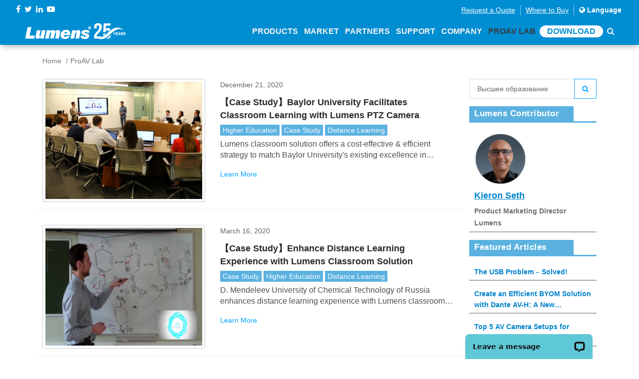

--- FILE ---
content_type: text/html; charset=utf-8
request_url: https://www.mylumens.com/en/Blog_tag?page=2&keyword=%D0%92%D1%8B%D1%81%D1%88%D0%B5%D0%B5%20%D0%BE%D0%B1%D1%80%D0%B0%D0%B7%D0%BE%D0%B2%D0%B0%D0%BD%D0%B8%D0%B5
body_size: 77686
content:

<!DOCTYPE html>
<html dir="ltr" lang="en-US">
<head>
    <meta charset="utf-8">
    <title>ProAV Lab | Lumens</title>
    <meta name="keyword" content="ProAV Lab">
    <meta name="description" content="ProAV Lab">
    <meta name="author" content="Lumens">
    <!-- og 設定 -->
    <meta property="og:title" content="ProAV Lab | Lumens">
    <meta property="og:description" content="ProAV Lab">
    <meta property="og:url" content="https://www.mylumens.com/en/Blog_tag?page=2&amp;keyword=%D0%92%D1%8B%D1%81%D1%88%D0%B5%D0%B5%20%D0%BE%D0%B1%D1%80%D0%B0%D0%B7%D0%BE%D0%B2%D0%B0%D0%BD%D0%B8%D0%B5">
    <meta property="og:site_name" content="Lumens">

    <meta property="og:type" content="website">
    <meta name="viewport" content="width=device-width, initial-scale=1.0">
    <link href='https://fonts.googleapis.com/css?family=Josefin+Sans' rel='stylesheet'>
    <link href="https://fonts.googleapis.com/css?family=Lato" rel="stylesheet">
    <!-- CSS -->
    <link rel="stylesheet" href="/frontdesk/css/font-awesome.min.css">
    <link rel="stylesheet" href="/frontdesk/css/bootstrap.min.css">
    <link rel="stylesheet" href="/frontdesk/css/style.css?v=200904">
    <link rel="stylesheet" href="/frontdesk/css/header.css?v=0819">
    <link rel="stylesheet" href="/frontdesk/css/slick.css">
    <link rel="stylesheet" href="/frontdesk/css/slick-theme.css">
    <link rel="stylesheet" href="/frontdesk/js/wow/animate.css">
    <link rel="stylesheet" href="https://cdnjs.cloudflare.com/ajax/libs/Swiper/4.2.2/css/swiper.min.css">
    <!--owl-->
    <link rel="stylesheet" type="text/css" href="/frontdesk/js/owlcarousel2/assets/owl.carousel.min.css">
    <link rel="stylesheet" type="text/css" href="/frontdesk/js/owlcarousel2/assets/owl.theme.default.css">
    <!-- icon-->
    <link rel="apple-touch-icon" sizes="57x57" href="/frontdesk/img/icon/apple-icon-57x57.png">
    <link rel="apple-touch-icon" sizes="60x60" href="/frontdesk/img/icon/apple-icon-60x60.png">
    <link rel="apple-touch-icon" sizes="72x72" href="/frontdesk/img/icon/apple-icon-72x72.png">
    <link rel="apple-touch-icon" sizes="76x76" href="/frontdesk/img/icon/apple-icon-76x76.png">
    <link rel="apple-touch-icon" sizes="114x114" href="/frontdesk/img/icon/apple-icon-114x114.png">
    <link rel="apple-touch-icon" sizes="120x120" href="/frontdesk/img/icon/apple-icon-120x120.png">
    <link rel="apple-touch-icon" sizes="144x144" href="/frontdesk/img/icon/apple-icon-144x144.png">
    <link rel="apple-touch-icon" sizes="152x152" href="/frontdesk/img/icon/apple-icon-152x152.png">
    <link rel="apple-touch-icon" sizes="180x180" href="/frontdesk/img/icon/apple-icon-180x180.png">
    <link rel="icon" type="image/png" sizes="192x192" href="/frontdesk/img/icon/android-icon-192x192.png">
    <link rel="icon" type="image/png" sizes="32x32" href="/frontdesk/img/icon/favicon-32x32.png">
    <link rel="icon" type="image/png" sizes="96x96" href="/frontdesk/img/icon/favicon-96x96.png">
    <link rel="icon" type="image/png" sizes="16x16" href="/frontdesk/img/icon/favicon-16x16.png">
    <meta name="msapplication-TileColor" content="#ffffff">
    <meta name="msapplication-TileImage" content="img/icon/ms-icon-144x144.png">
    <meta name="theme-color" content="#ffffff">


    <script src="/frontdesk/js/vendor/jquery-2.2.4.min.js"></script>
    <!-- Google Tag Manager -->
    <script>
        (function (w, d, s, l, i) {
            w[l] = w[l] || []; w[l].push({
                'gtm.start':
                    new Date().getTime(), event: 'gtm.js'
            }); var f = d.getElementsByTagName(s)[0],
                j = d.createElement(s), dl = l != 'dataLayer' ? '&l=' + l : ''; j.async = true; j.src =
                    'https://www.googletagmanager.com/gtm.js?id=' + i + dl; f.parentNode.insertBefore(j, f);
        })(window, document, 'script', 'dataLayer', 'GTM-MV2G7CB');
    </script>
    <!-- End Google Tag Manager -->

</head>

<body>
    <!-- Google Tag Manager (noscript) -->
    <noscript>
        <iframe src="https://www.googletagmanager.com/ns.html?id=GTM-MV2G7CB"
                height="0" width="0" style="display:none;visibility:hidden"></iframe>
    </noscript>
    <!-- End Google Tag Manager (noscript) -->

    <header class="header-area" id="header-area">
        <div class="dope-nav-container light left breakpoint-on">
            <div class="top-bar">
                <div class="row">
                    <div class="col-md-3 top-social">
                        <div>
                            <div class="top-social-network">
                                <a href="https://www.facebook.com/Lumensinc/" target="_blank"><i class="fa fa-facebook"></i></a>
                                <a href="https://twitter.com/LumensLadibug" target="_blank"><i class="fa fa-twitter"></i></a>
                                <a href="https://www.linkedin.com/company/lumens-digital-optics/" target="_blank"><i class="fa fa-linkedin"></i></a>
                                <a href="https://www.youtube.com/channel/UCOckQhSUhLgaAi0Jnsre6wA?sub_confirmation=1" target="_blank"><i class="fa fa-youtube-play"></i></a>
                            </div>
                        </div>
                    </div>
                    <div class="col-md-9">
                        <div class="top-column-right">
                            <ul class="register">
                                <li><a href="/en/ContactSales" class="underline">Request a Quote</a></li>
                                <li><a href="/en/WheretoBuy" class="underline">Where to Buy</a></li>
                                <li>
                                    <a href="#" data-toggle="modal" data-target="#myModal" style="color: #fff;">
                                        <i class="fa fa-globe"></i> Language
                                    </a>
                                </li>
                            </ul>
                        </div>
                    </div>
                </div>
            </div>
            <div class="container-fluid">
                <div class="row">
                    <nav class="dope-navbar justify-content-between" id="dopeNav">
                        <div class="dope-navbar-toggler">
                            <span class="navbarToggler">
                                <span></span>
                                <span></span>
                                <span></span>
                            </span>
                        </div>
                        <a href="/en/Index">
                            <img src="/frontdesk/img/logo.png?s=1" class="logo">
                        </a>
                        <div class="dope-menu">
                            <div class="dopecloseIcon">
                                <div class="cross-wrap">
                                    <span class="top"></span>
                                    <span class="bottom"></span>
                                </div>
                            </div>

                            <div class="dopenav">
                                <ul id="nav">
                                    <li id="nav_product">
                                        <a href="#" class="header-a">Products<span class="d-sm-none"><i class="fa fa-angle-down"></i></span></a>
                                        <div class="megamenu">
                                            <ul>
                                                    <li class="col-xl-2 col-megamenu">
                                                        <ul>
                                                            <li class="col-xl-12 col-megamenu">
                                                                <a href="#" class="header-pdt">
                                                                    <h4 class="megamenu-title">Solution Products</h4>
                                                                </a>
                                                                <ul class="list-unstyled">
                                                                    <div class="row">
                                                                        <ul class="col-xl-12 header-item ">
                                                                            <a class="main-href" href="#">
                                                                                AI Voice Tracking
                                                                            </a>

                                                                                <a href="/en/Products_detail/1094/CamConnect-Pro-AI-Box1">CamConnect Pro</a>
                                                                                <a href="/en/Products_detail/1129/CamConnect-Pro-Control-Module">CamConnect Pro Control Module</a>
                                                                                <a href="/en/Products_detail/1149/CamConnect-Zone-Mode">CamConnect Zone Mode</a>
                                                                                <a href="/en/Products_detail/1146/VoiceConnect">VoiceConnect</a>

                                                                        </ul>
                                                                        <ul class="col-xl-12 header-item ">
                                                                            <a class="main-href" href="#">
                                                                                IP Switching
                                                                            </a>

                                                                                <a href="/en/Products_detail/1127/StreamSelect">StreamSelect</a>

                                                                        </ul>
                                                                    </div>
                                                                </ul>
                                                            </li>
                                                        </ul>
                                                    </li>
                                                                                                    <li class="col-xl-6 col-megamenu">
                                                        <a href="#" class="header-pdt">
                                                            <h4 class="megamenu-title">PRO AV</h4>
                                                        </a>
                                                        <ul class="list-unstyled">
                                                            <div class="row">
                                                                <li class="col-xl-3 header-item">
                                                                    <a class="main-href" href="/en/Products/12/Auto-Tracking-Camera">
                                                                            <img src="/images/pdt1/821202208181216472702.svg">
                                                                        Auto-Tracking Camera
                                                                    </a>
                                                                        <a href="/en/Products_detail/1135/VC-TR61-4K-AI-Auto-Tracking-30x-Zoom-PTZ-Camera">VC-TR61</a>
                                                                        <a href="/en/Products_detail/1141/VC-TR60A-Dante-AV-H-4K-Dual-Lens-Speaker-Tracking-Camera">VC-TR60A Dante AV-H</a>
                                                                        <a href="/en/Products_detail/1142/VC-TR61N-4K-NDI-HX3-AI-Auto-Tracking-30x-Zoom-PTZ-Camera">VC-TR61N</a>
                                                                        <a href="/en/Products_detail/1128/VC-TR60A-4K-Dual-Lens-Speaker-Tracking-Camera">VC-TR60A</a>
                                                                        <a href="/en/Products_detail/1081/VC-TA50-Auto-Tracking-Camera">VC-TA50</a>
                                                                        <a href="/en/Products_detail/1147/VC-TR41N-AI-Powered-NDI-HX3-Auto-Tracking-Camera">VC-TR41N</a>
                                                                        <a href="/en/Products_detail/1145/VC-TR41-AI-Auto-Tracking-Camera">VC-TR41</a>
                                                                        <a href="/en/Products_detail/1095/VC-TR40N-AI-Powered-NDI-Auto-Tracking-Camera">VC-TR40N</a>
                                                                        <a href="/en/Products_detail/1082/VC-TR40-AI-Auto-Tracking-Camera">VC-TR40</a>
                                                                        <a href="/en/Products_detail/1110/VC-TR30-AI-Auto-Tracking-Camera">VC-TR30</a>
                                                                        <a href="/en/Products_detail/1051/VC-TR1-Auto-Tracking-Camera">VC-TR1</a>
                                                                </li>
                                                                <li class="col-xl-3 header-item">
                                                                    <a class="main-href" href="/en/Products/1/PTZ-Camera">
                                                                            <img src="/images/pdt1/803202208181216424102.svg">
                                                                        PTZ Camera
                                                                    </a>
                                                                        <a href="/en/Products_detail/42/VC-A71P-4K-PTZ-Camera">VC-A71P</a>
                                                                        <a href="/en/Products_detail/1126/VC-A53-Full-HD-PTZ-IP-Camera">VC-A53</a>
                                                                        <a href="/en/Products_detail/1144/VC-B50U-4K-PTZ-IP-Camera">VC-B50U</a>
                                                                        <a href="/en/Products_detail/1132/VC-R31-HD-IP-PTZ-Camera">VC-R31</a>
                                                                </li>
                                                                <li class="col-xl-3 header-item">
                                                                    <a class="main-href" href="/en/Products/11/NDI-Camera">
                                                                            <img src="/images/pdt1/819202208181216467537.svg">
                                                                        NDI Camera
                                                                    </a>
                                                                        <a href="/en/Products_detail/1083/VC-A71P-HN_4K_NDI_PTZ_Camera_with_Full_NDI_and_NDHX3">VC-A71P-HN</a>
                                                                        <a href="/en/Products_detail/1084/VC-A71SN-4K-ND-HX3-PTZ-Camera">VC-A71SN </a>
                                                                        <a href="/en/Products_detail/1050/VC-A71PN-4K-NDI-PTZ-Camera">VC-A71PN</a>
                                                                        <a href="/en/Products_detail/1143/VC-TR61N-4K-NDI-HX3-AI-Auto-Tracking-30x-Zoom-PTZ-Camera">VC-TR61N</a>
                                                                        <a href="/en/Products_detail/1072/VC-A51PN-Full-HD-NDI-PTZ-Camera">VC-A51PN</a>
                                                                        <a href="/en/Products_detail/1151/VC-TR41N-AI-Powered-NDI-HX3-Auto-Tracking-Camera">VC-TR41N</a>
                                                                        <a href="/en/Products_detail/1098/VC-TR40N-AI-Powered-NDI-Auto-Tracking-Camera">VC-TR40N</a>
                                                                </li>
                                                                <li class="col-xl-3 header-item">
                                                                    <a class="main-href" href="/en/Products/16/Camera-Controller">
                                                                            <img src="/images/pdt1/825202208181216483167.svg">
                                                                        Camera Controller
                                                                    </a>
                                                                        <a href="/en/Products_detail/1123/VS-KB21N-IP-Camera-Controller-with-NDI">VS-KB21N</a>
                                                                        <a href="/en/Products_detail/1117/VS-KB21-IP-Camera-Controller">VS-KB21</a>
                                                                        <a href="/en/Products_detail/5/VS-K20">VS-K20</a>
                                                                </li>
                                                                <li class="col-xl-3 header-item">
                                                                    <a class="main-href" href="/en/Products/7/Video-Conference-Camera">
                                                                            <img src="/images/pdt1/814202208181216453483.svg">
                                                                        Video Conference Camera
                                                                    </a>
                                                                        <a href="/en/Products_detail/1104/MS-10S-4K-Video-Soundbar">MS-10S</a>
                                                                        <a href="/en/Products_detail/1067/MS-10-4K-Video-Soundbar">MS-10 </a>
                                                                        <a href="/en/Products_detail/23/VC-B30U-Video-Conference-Camera">VC-B30U </a>
                                                                        <a href="/en/Products_detail/1047/VC-B11U-Video-Conference-Camera">VC-B11U </a>
                                                                        <a href="/en/Products_detail/22/VC-B10U-Video-Conference-Camera">VC-B10U </a>
                                                                        <a href="/en/Products_detail/44/VC-B2U-Video-Conference-Camera">VC-B2U</a>
                                                                </li>
                                                                <li class="col-xl-3 header-item">
                                                                    <a class="main-href" href="/en/Products/6/Box-Camera">
                                                                            <img src="/images/pdt1/812202208181216448320.svg">
                                                                        Box Camera
                                                                    </a>
                                                                        <a href="/en/Products_detail/1140/BC-602-30x-Zoom-1080p-IP-Box-Camera">BC-602</a>
                                                                        <a href="/en/Products_detail/43/VC-BC601P-Box-Camera">VC-BC601P</a>
                                                                        <a href="/en/Products_detail/1055/VC-BC301P-Box-Camera">VC-BC301P </a>
                                                                </li>
                                                                <li class="col-xl-3 header-item">
                                                                    <a class="main-href" href="/en/Products/15/Ceiling-Camera">
                                                                            <img src="/images/pdt1/823202208181216478013.svg">
                                                                        Ceiling Camera
                                                                    </a>
                                                                        <a href="/en/Products_detail/1075/CL511-4K-Ceiling-Camera">CL511</a>
                                                                </li>
                                                                <li class="col-xl-3 header-item">
                                                                    <a class="main-href" href="/en/Products/17/Desktop-Document-Camera">
                                                                            <img src="/images/pdt1/827202208181216488320.svg">
                                                                        Desktop Document Camera
                                                                    </a>
                                                                        <a href="/en/Products_detail/1070/PS753-4K-Desktop-Document-Camera">PS753</a>
                                                                </li>
                                                            </div>
                                                        </ul>
                                                    </li>

                                                <li class="col-xl-2 col-megamenu">
                                                    <ul>
                                                        <li class="col-xl-12 col-megamenu">
                                                                <a href="#" class="header-pdt">
                                                                    <h4 class="megamenu-title">CaptureVision</h4>
                                                                </a>
                                                                <ul class="list-unstyled">
                                                                    <div class="row">
                                                                        <ul class="col-xl-12 header-item ">
                                                                            <a class="main-href" href="/en/Products/3/Media-Processor">
                                                                                    <img src="/images/pdt1/806202208181216432852.svg">
                                                                                Media Processor
                                                                            </a>

                                                                                <a href="/en/Products_detail/1139/LC300S-CaptureVision-System">LC300S</a>
                                                                                <a href="/en/Products_detail/1124/LC300-CaptureVision-System">LC300</a>
                                                                                <a href="/en/Products_detail/39/LC200-Media-Processor">LC200</a>
                                                                                <a href="/en/Products_detail/1086/LC100N-NDIHX-Media-Processor">LC100N</a>
                                                                                <a href="/en/Products_detail/1080/LC100-Media-Processor">LC100</a>
                                                                                <a href="/en/Products_detail/46/LC-RC01-Remote-Control-Panel">LC-RC01</a>
                                                                                                                                                    </ul>
                                                                    </div>
                                                                </ul>
                                                        </li>
                                                        <li class="col-xl-12 col-megamenu">
                                                                <a href="#" class="header-pdt">
                                                                    <h4 class="megamenu-title">AVoIP</h4>
                                                                </a>
                                                                <ul class="list-unstyled ">
                                                                    <div class="row">
                                                                        <ul class="col-xl-12 header-item ">
                                                                            <a class="main-href" href="/en/Products/10/AV-over-IP">
                                                                                    <img src="/images/pdt1/817202208181216462228.svg">
                                                                                OIP Bridge
                                                                            </a>
                                                                                <a href="/en/Products_detail/1125/OIP-N60D-Dante-AV-H-4K-Decoder">OIP-N60D Dante AV-H</a>
                                                                                <a href="/en/Products_detail/1118/OIP-N60D-AV-over-IP-and-NDI-HX3-4K-OIP-Bridge">OIP-N60D</a>
                                                                                <a href="/en/Products_detail/1115/OIP-N40E-Video-to-IP-NDI-HX3-HD-OIP-Bridge">OIP-N40E</a>
                                                                                <a href="/en/Products_detail/1059/OIP-D50E-D50D-AV-over-IP-Encoder-Decoder">OIP-D50E / OIP-D50D</a>
                                                                                <a href="/en/Products_detail/1061/OIP-D40E-D40D-AV-over-IP-Encoder-Decoder">OIP-D40E / OIP-D40D</a>
                                                                                <a href="/en/Products_detail/1060/OIP-D50C-AV-over-IP-Controller">OIP-D50C</a>
                                                                        </ul>
                                                                    </div>
                                                                </ul>
                                                        </li>
                                                    </ul>
                                                </li>
                                                    <li class="col-xl-2 col-megamenu">
                                                        <a href="#" class="header-pdt">
                                                            <h4 class="megamenu-title">Ladibug</h4>
                                                        </a>
                                                        <ul class="list-unstyled">
                                                            <div class="row">
                                                                <li class="col-xl-12 header-item">
                                                                    <a class="main-href" href="/en/Products/4/Document-Camera">
                                                                            <img src="/images/pdt1/808202208181216438013.svg">
                                                                        Document Cameras
                                                                    </a>
                                                                        <a href="/en/Products_detail/13/DC193-Document-Camera">DC193</a>
                                                                        <a href="/en/Products_detail/14/PC193-Document-Camera">PC193</a>
                                                                        <a href="/en/Products_detail/41/DC172-Document-Camera">DC172</a>
                                                                        <a href="/en/Products_detail/1063/DC136-4K-Document-Camera">DC136</a>
                                                                        <a href="/en/Products_detail/1078/DC132U-Document-Camera">DC132U</a>
                                                                        <a href="/en/Products_detail/1079/DC-F20-USB-Document-Camera">DC-F20</a>
                                                                </li>
                                                            </div>
                                                        </ul>
                                                        <a href="/en/Products/8/Software" class="header-pdt" style="padding: 5px 15px">
                                                            <h4 class="megamenu-title">Software</h4>
                                                        </a>
                                                        <a href="/en/Accessories" class="header-pdt" style="padding: 5px 15px">
                                                            <h4 class="megamenu-title">Accessories</h4>
                                                        </a>
                                                        <a href="/en/Products/25/Legacy_Models" class="header-pdt" style="padding: 5px 15px">
                                                            <h4 class="megamenu-title">Legacy Models</h4>
                                                        </a>
                                                    </li>
                                            </ul>
                                        </div>
                                    </li>
                                    <li id="nav_solution">
                                        <a class="header-a">Market<span class="d-sm-none"><i class="fa fa-angle-down"></i></span></a>
                                        <ul class="dropdown mega">
                                            <li class="row">
                                                <ul class="col">
                                                        <li>
                                                            <a href="/en/Application/1/Corporate">
                                                                <img src="/images/application/0202208181332335251.png">
                                                                Corporate
                                                            </a>
                                                        </li>
                                                        <li>
                                                            <a href="/en/Application/7/Higher-Education">
                                                                <img src="/images/application/0202208181333064879.png">
                                                                Higher Education
                                                            </a>
                                                        </li>
                                                        <li>
                                                            <a href="/en/Application/6/K-12-Education">
                                                                <img src="/images/application/0202208181333270392.png">
                                                                K-12 Education
                                                            </a>
                                                        </li>
                                                        <li>
                                                            <a href="/en/Application/10/House-of-Worship">
                                                                <img src="/images/application/0202208181334422092.png">
                                                                House of Worship
                                                            </a>
                                                        </li>
                                                        <li>
                                                            <a href="/en/Application/5/Medical">
                                                                <img src="/images/application/0202208181333451665.png">
                                                                Medical
                                                            </a>
                                                        </li>
                                                        <li>
                                                            <a href="/en/Application/4/Broadcasting">
                                                                <img src="/images/application/0202208181333570132.png">
                                                                Broadcasting 
                                                            </a>
                                                        </li>
                                                        <li>
                                                            <a href="/en/Application/3/Government">
                                                                <img src="/images/application/0202208181334057346.png">
                                                                Government
                                                            </a>
                                                        </li>
                                                        <li>
                                                            <a href="/en/Application/8/Courtroom">
                                                                <img src="/images/application/0202208181334155404.png">
                                                                Courtroom
                                                            </a>
                                                        </li>
                                                </ul>
                                            </li>
                                        </ul>
                                    </li>
                                    <li id="nav_partner"><a href="/en/Partner" class="header-a">Partners</a></li>                                   
                                    
                                    <li id="nav_support"><a href="/en/Support" class="header-a">Support</a></li>

                                    <li id="nav_company">
                                        <a class="header-a">Company<span class="d-sm-none"><i class="fa fa-angle-down"></i></span></a>
                                        <ul class="dropdown">
                                                <li>
                                                    <a href="/en/Company">About Lumens</a>
                                                </li>
                                                                                            <li>
                                                    <a href="/en/News/1/Latest-News">Latest News</a>
                                                </li>

                                            <li><a href="/en/Tradeshows">Events</a></li>
                                            <li>
                                                <a href="/en/Contact">Contact</a>
                                            </li>
                                        </ul>
                                    </li>
                                    <li id="nav_blog">
                                        <a class="header-a" href="/en/Blog">ProAV Lab</a>
                                    </li>
                                    <li>
                                        <a href="/en/Download" class="header-a header-dl">Download</a>
                                    </li>
                                    <li><a href="/en/Search"><i class="fa fa-search"></i></a></li>
                                </ul>
                            </div>
                        </div>
                    </nav>
                </div>
            </div>
        </div>
    </header>

    <div class="modal fade" id="myModal">
        <div class="modal-dialog modal-lg">
            <div class="modal-content">
                <div class="modal-header">
                    <h4 class="modal-title text-center">Select your language</h4>
                    <a class="close" data-dismiss="modal">&times;</a>
                </div>
                <div class="modal-body">

                    <ul class="country-item">
                        <li>
                            <a href="/en/Blog_tag?page=2&amp;keyword=%D0%92%D1%8B%D1%81%D1%88%D0%B5%D0%B5%20%D0%BE%D0%B1%D1%80%D0%B0%D0%B7%D0%BE%D0%B2%D0%B0%D0%BD%D0%B8%D0%B5"><span class="countrylist--desc">English </span><span class="countrylist--lang">English</span></a>
                        </li>
                        <li>
                            <a href="/th/Blog_tag?page=2&amp;keyword=%D0%92%D1%8B%D1%81%D1%88%D0%B5%D0%B5%20%D0%BE%D0%B1%D1%80%D0%B0%D0%B7%D0%BE%D0%B2%D0%B0%D0%BD%D0%B8%D0%B5"><span class="countrylist--desc">ยาสุฟุมิ</span><span class="countrylist--lang">Thai</span></a>
                        </li>
                        <li>
                            <a href="/tw/Blog_tag?page=2&amp;keyword=%D0%92%D1%8B%D1%81%D1%88%D0%B5%D0%B5%20%D0%BE%D0%B1%D1%80%D0%B0%D0%B7%D0%BE%D0%B2%D0%B0%D0%BD%D0%B8%D0%B5"><span class="countrylist--desc">繁體中文</span><span class="countrylist--lang">Traditional Chinese</span></a>
                        </li>
                        <li>
                            <a href="/es/Blog_tag?page=2&amp;keyword=%D0%92%D1%8B%D1%81%D1%88%D0%B5%D0%B5%20%D0%BE%D0%B1%D1%80%D0%B0%D0%B7%D0%BE%D0%B2%D0%B0%D0%BD%D0%B8%D0%B5"><span class="countrylist--desc">Español</span><span class="countrylist--lang">Spanish</span></a>
                        </li>
                        <li>
                            <a href="https://www.lumens.cn/"><span class="countrylist--desc">簡体中文</span><span class="countrylist--lang">Simplified Chinese</span></a>
                        </li>
                        <li>
                            <a href="/de/Blog_tag?page=2&amp;keyword=%D0%92%D1%8B%D1%81%D1%88%D0%B5%D0%B5%20%D0%BE%D0%B1%D1%80%D0%B0%D0%B7%D0%BE%D0%B2%D0%B0%D0%BD%D0%B8%D0%B5"><span class="countrylist--desc">Deutsch</span><span class="countrylist--lang">German</span></a>
                        </li>
                        <li>
                            <a href="/ko/Blog_tag?page=2&amp;keyword=%D0%92%D1%8B%D1%81%D1%88%D0%B5%D0%B5%20%D0%BE%D0%B1%D1%80%D0%B0%D0%B7%D0%BE%D0%B2%D0%B0%D0%BD%D0%B8%D0%B5"><span class="countrylist--desc">한국어</span><span class="countrylist--lang">Korean</span></a>
                        </li>
                        <li>
                            <a href="/fr/Blog_tag?page=2&amp;keyword=%D0%92%D1%8B%D1%81%D1%88%D0%B5%D0%B5%20%D0%BE%D0%B1%D1%80%D0%B0%D0%B7%D0%BE%D0%B2%D0%B0%D0%BD%D0%B8%D0%B5"><span class="countrylist--desc">Français</span><span class="countrylist--lang">French</span></a>
                        </li>
                        <li>
                            <a href="/jp/Blog_tag?page=2&amp;keyword=%D0%92%D1%8B%D1%81%D1%88%D0%B5%D0%B5%20%D0%BE%D0%B1%D1%80%D0%B0%D0%B7%D0%BE%D0%B2%D0%B0%D0%BD%D0%B8%D0%B5"><span class="countrylist--desc">日本語</span><span class="countrylist--lang">Japanese</span></a>
                        </li>
                        <li>
                            <a href="/ru/Blog_tag?page=2&amp;keyword=%D0%92%D1%8B%D1%81%D1%88%D0%B5%D0%B5%20%D0%BE%D0%B1%D1%80%D0%B0%D0%B7%D0%BE%D0%B2%D0%B0%D0%BD%D0%B8%D0%B5"><span class="countrylist--desc">Русский</span><span class="countrylist--lang">Russian</span></a>
                        </li>
                    </ul>
                </div>
            </div>
        </div>
    </div>

    



<section>
    <div class="container">
        <div class="row">
            <div class="col-md-12 d-none d-sm-block">
                <ol class="breadcrumb2">
                    <li><a href="/en/Index">Home</a></li>
                    <li class="active">ProAV Lab</li>
                </ol>
            </div>
        </div>
    </div>
</section>
<section>
    <div class="container">
        <div class="row">
            <div class="col-lg-9">               
                    <div class="row blog-box">
                        <div class="col-md-5">
                                <a href="/en/Blog_detail/86/baylor-university-facilitates-classroom-learning-lumens-ptz-camera"><img src="/images/blog/story2/188202208181214287657.jpg" class="zoom"></a>
                        </div>
                        <div class="col-md-7">
                            <p class="blog-date">
                                December 21, 2020
                            </p>
                            <a href="/en/Blog_detail/86/baylor-university-facilitates-classroom-learning-lumens-ptz-camera">
                                <h4 class="txt-line-clamp2">【Case Study】Baylor University Facilitates Classroom Learning with Lumens PTZ Camera</h4>
                            </a>
                                    <a href="/en/Blog_tag?keyword=Higher%20Education" class="blog-tag"> Higher Education</a>
                                    <a href="/en/Blog_tag?keyword=Case%20Study" class="blog-tag"> Case Study</a>
                                    <a href="/en/Blog_tag?keyword=Distance%20Learning" class="blog-tag"> Distance Learning</a>

                            <p class="blog-p">Lumens classroom solution offers a cost-effective &amp; efficient strategy to match Baylor University&#39;s existing excellence in academic learning</p>
                            <a href="/en/Blog_detail/86/baylor-university-facilitates-classroom-learning-lumens-ptz-camera" class="read">Learn More</a>
                        </div>
                    </div>
                    <div class="row blog-box">
                        <div class="col-md-5">
                                <a href="/en/Blog_detail/58/enhance-distance-learning-experience-with-lumens-classroom-solution"><img src="/images/blog/story2/187202208181214286724.png" class="zoom"></a>
                        </div>
                        <div class="col-md-7">
                            <p class="blog-date">
                                March 16, 2020
                            </p>
                            <a href="/en/Blog_detail/58/enhance-distance-learning-experience-with-lumens-classroom-solution">
                                <h4 class="txt-line-clamp2">【Case Study】Enhance Distance Learning Experience with Lumens Classroom Solution</h4>
                            </a>
                                    <a href="/en/Blog_tag?keyword=Case%20Study" class="blog-tag"> Case Study</a>
                                    <a href="/en/Blog_tag?keyword=Higher%20Education" class="blog-tag"> Higher Education</a>
                                    <a href="/en/Blog_tag?keyword=Distance%20Learning" class="blog-tag"> Distance Learning</a>

                            <p class="blog-p">D. Mendeleev University of Chemical Technology of Russia enhances distance learning experience with Lumens classroom solution during the pandemic</p>
                            <a href="/en/Blog_detail/58/enhance-distance-learning-experience-with-lumens-classroom-solution" class="read">Learn More</a>
                        </div>
                    </div>
                    <div class="row blog-box">
                        <div class="col-md-5">
                                <a href="/en/Blog_detail/8/what-is-needed-for-successful-streaming-at-your-university"><img src="/images/blog/news/145202208181214246564.jpg" class="zoom"></a>
                        </div>
                        <div class="col-md-7">
                            <p class="blog-date">
                                January 02, 2020
                            </p>
                            <a href="/en/Blog_detail/8/what-is-needed-for-successful-streaming-at-your-university">
                                <h4 class="txt-line-clamp2">【ProAV Lab】What&#39;s Needed for Successful Streaming at Your University?</h4>
                            </a>
                                    <a href="/en/Blog_tag?keyword=Solution" class="blog-tag"> Solution</a>
                                    <a href="/en/Blog_tag?keyword=General%20Solution" class="blog-tag"> General Solution</a>

                            <p class="blog-p">Lumens leads you to choose the proper tools of live streaming and helps you to change the future of teaching and learning in universities
</p>
                            <a href="/en/Blog_detail/8/what-is-needed-for-successful-streaming-at-your-university" class="read">Learn More</a>
                        </div>
                    </div>
                    <div class="row blog-box">
                        <div class="col-md-5">
                                <a href="/en/Blog_detail/49/Case-TungWah"><img src="/images/blog/story2/180202208181214280006.jpg" class="zoom"></a>
                        </div>
                        <div class="col-md-7">
                            <p class="blog-date">
                                November 11, 2019
                            </p>
                            <a href="/en/Blog_detail/49/Case-TungWah">
                                <h4 class="txt-line-clamp2">【Case Study】Tung Wah School</h4>
                            </a>
                                    <a href="/en/Blog_tag?keyword=Case%20Study" class="blog-tag"> Case Study</a>
                                    <a href="/en/Blog_tag?keyword=Higher%20Education" class="blog-tag"> Higher Education</a>
                                    <a href="/en/Blog_tag?keyword=VC-A70H" class="blog-tag"> VC-A70H</a>

                            <p class="blog-p">Three PTZ cameras VC-A70H are installed in the school hall to capture the live performance. Cameras are connected to a switcher, and the image is displayed by a projector.</p>
                            <a href="/en/Blog_detail/49/Case-TungWah" class="read">Learn More</a>
                        </div>
                    </div>
                    <div class="row blog-box">
                        <div class="col-md-5">
                                <a href="/en/Blog_detail/40/Case-Western-Virginia"><img src="/images/blog/story2/171202208181214269378.jpg" class="zoom"></a>
                        </div>
                        <div class="col-md-7">
                            <p class="blog-date">
                                September 26, 2019
                            </p>
                            <a href="/en/Blog_detail/40/Case-Western-Virginia">
                                <h4 class="txt-line-clamp2">【Case Study】Western Virginia STEM Building 2019</h4>
                            </a>
                                    <a href="/en/Blog_tag?keyword=Case%20Study" class="blog-tag"> Case Study</a>
                                    <a href="/en/Blog_tag?keyword=Higher%20Education" class="blog-tag"> Higher Education</a>
                                    <a href="/en/Blog_tag?keyword=VC-A70H" class="blog-tag"> VC-A70H</a>

                            <p class="blog-p">VC-A70H cameras are used to support lecture capture and video conferencing software such as Zoom, Panopto, and Canvas Studio.</p>
                            <a href="/en/Blog_detail/40/Case-Western-Virginia" class="read">Learn More</a>
                        </div>
                    </div>
                    <div class="row blog-box">
                        <div class="col-md-5">
                                <a href="/en/Blog_detail/37/Case-Nankai-University"><img src="/images/blog/story2/168202208181214266411.jpg" class="zoom"></a>
                        </div>
                        <div class="col-md-7">
                            <p class="blog-date">
                                August 07, 2019
                            </p>
                            <a href="/en/Blog_detail/37/Case-Nankai-University">
                                <h4 class="txt-line-clamp2">【Case Study】Nankai University (China) </h4>
                            </a>
                                    <a href="/en/Blog_tag?keyword=Case%20Study" class="blog-tag"> Case Study</a>
                                    <a href="/en/Blog_tag?keyword=Higher%20Education" class="blog-tag"> Higher Education</a>
                                    <a href="/en/Blog_tag?keyword=Lecture%20Capture" class="blog-tag"> Lecture Capture</a>

                            <p class="blog-p">200 VC-A50P are installed in different multi-purpose teaching rooms for the purpose of lecture capturing and video conferencing.</p>
                            <a href="/en/Blog_detail/37/Case-Nankai-University" class="read">Learn More</a>
                        </div>
                    </div>
                    <div class="row blog-box">
                        <div class="col-md-5">
                                <a href="/en/Blog_detail/41/Case-Australian-Catholic-University"><img src="/images/blog/story2/172202208181214270316.jpg" class="zoom"></a>
                        </div>
                        <div class="col-md-7">
                            <p class="blog-date">
                                July 31, 2019
                            </p>
                            <a href="/en/Blog_detail/41/Case-Australian-Catholic-University">
                                <h4 class="txt-line-clamp2">【Case Study】Australian Catholic University</h4>
                            </a>
                                    <a href="/en/Blog_tag?keyword=Case%20Study" class="blog-tag"> Case Study</a>
                                    <a href="/en/Blog_tag?keyword=Higher%20Education" class="blog-tag"> Higher Education</a>
                                    <a href="/en/Blog_tag?keyword=Document%20Camera" class="blog-tag"> Document Camera</a>

                            <p class="blog-p">Smart classrooms comprise of a Crestron DMPS, a touch panel, a PC, and a Lumens document camera PS752.</p>
                            <a href="/en/Blog_detail/41/Case-Australian-Catholic-University" class="read">Learn More</a>
                        </div>
                    </div>
                    <div class="row blog-box">
                        <div class="col-md-5">
                                <a href="/en/Blog_detail/38/Case-India-Institute-Technology"><img src="/images/blog/story2/169202208181214267352.jpg" class="zoom"></a>
                        </div>
                        <div class="col-md-7">
                            <p class="blog-date">
                                February 28, 2018
                            </p>
                            <a href="/en/Blog_detail/38/Case-India-Institute-Technology">
                                <h4 class="txt-line-clamp2">【Case Study】India Institute of Technology (IIT)</h4>
                            </a>
                                    <a href="/en/Blog_tag?keyword=Case%20Study" class="blog-tag"> Case Study</a>
                                    <a href="/en/Blog_tag?keyword=Higher%20Education" class="blog-tag"> Higher Education</a>
                                    <a href="/en/Blog_tag?keyword=Lecture%20Capture" class="blog-tag"> Lecture Capture</a>

                            <p class="blog-p">3 VC-A50P is installed in the 200 seat lecture hall; one camera captures the presenter and the other two capture students.</p>
                            <a href="/en/Blog_detail/38/Case-India-Institute-Technology" class="read">Learn More</a>
                        </div>
                    </div>
                    <div class="row blog-box">
                        <div class="col-md-5">
                                <a href="/en/Blog_detail/23/Case-virginiawestern"><img src="/images/blog/story2/156202208181214255475.jpg" class="zoom"></a>
                        </div>
                        <div class="col-md-7">
                            <p class="blog-date">
                                August 01, 2017
                            </p>
                            <a href="/en/Blog_detail/23/Case-virginiawestern">
                                <h4 class="txt-line-clamp2">【Case Study】Virginia Western Community College </h4>
                            </a>
                                    <a href="/en/Blog_tag?keyword=Case%20Study" class="blog-tag"> Case Study</a>
                                    <a href="/en/Blog_tag?keyword=Higher%20Education" class="blog-tag"> Higher Education</a>
                                    <a href="/en/Blog_tag?keyword=Distance%20Learning" class="blog-tag"> Distance Learning</a>

                            <p class="blog-p">Multiple PTZ Cameras VC-A50S are installed on the upper area of the wall to capture instructor actions.</p>
                            <a href="/en/Blog_detail/23/Case-virginiawestern" class="read">Learn More</a>
                        </div>
                    </div>
                    <div class="row blog-box">
                        <div class="col-md-5">
                                <a href="/en/Blog_detail/24/Case-PhoenixCollege"><img src="/images/blog/story2/157202208181214256410.jpg" class="zoom"></a>
                        </div>
                        <div class="col-md-7">
                            <p class="blog-date">
                                May 31, 2016
                            </p>
                            <a href="/en/Blog_detail/24/Case-PhoenixCollege">
                                <h4 class="txt-line-clamp2">【Case Study】Phoenix College </h4>
                            </a>
                                    <a href="/en/Blog_tag?keyword=Case%20Study" class="blog-tag"> Case Study</a>
                                    <a href="/en/Blog_tag?keyword=Higher%20Education" class="blog-tag"> Higher Education</a>
                                    <a href="/en/Blog_tag?keyword=Lecture%20Capture" class="blog-tag"> Lecture Capture</a>

                            <p class="blog-p">PTZ Cameras VC-B20U are installed on the ceiling top of the health care bed and connect to the projector. </p>
                            <a href="/en/Blog_detail/24/Case-PhoenixCollege" class="read">Learn More</a>
                        </div>
                    </div>
                <div class="col-md-12 m-30">
                    <div class="pagination-container"><ul class="pagination"><li class="justify-content-center pagination PagedList-skipToPrevious"><a href="/en/Blog_tag?page=1&amp;keyword=%D0%92%D1%8B%D1%81%D1%88%D0%B5%D0%B5%20%D0%BE%D0%B1%D1%80%D0%B0%D0%B7%D0%BE%D0%B2%D0%B0%D0%BD%D0%B8%D0%B5" rel="prev">«</a></li><li class="justify-content-center pagination"><a href="/en/Blog_tag?page=1&amp;keyword=%D0%92%D1%8B%D1%81%D1%88%D0%B5%D0%B5%20%D0%BE%D0%B1%D1%80%D0%B0%D0%B7%D0%BE%D0%B2%D0%B0%D0%BD%D0%B8%D0%B5">1</a></li><li class="justify-content-center pagination active"><a>2</a></li><li class="justify-content-center pagination"><a href="/en/Blog_tag?page=3&amp;keyword=%D0%92%D1%8B%D1%81%D1%88%D0%B5%D0%B5%20%D0%BE%D0%B1%D1%80%D0%B0%D0%B7%D0%BE%D0%B2%D0%B0%D0%BD%D0%B8%D0%B5">3</a></li><li class="justify-content-center pagination PagedList-skipToNext"><a href="/en/Blog_tag?page=3&amp;keyword=%D0%92%D1%8B%D1%81%D1%88%D0%B5%D0%B5%20%D0%BE%D0%B1%D1%80%D0%B0%D0%B7%D0%BE%D0%B2%D0%B0%D0%BD%D0%B8%D0%B5" rel="next">»</a></li></ul></div>
                </div>
            </div>
            <div class="col-lg-3">


<form action="/en/Blog" method="GET">
    <div class="input-group" style="z-index:80">
        <input type="text" class="form-control" placeholder="Please enter keywords" id="txtSearch" name="keyword" value="Высшее образование">
        <div class="input-group-btn">
            <button class="btn btn-primary" type="submit">
                <span class="fa fa-search"></span>
            </button>
        </div>
    </div>
</form>
    <h2 class="blog-title-bg"><span>Lumens Contributor</span></h2>
        <div class="blog-post contributor">
            <div class="pic">
                <img src="/images/author/0202509080907528778.png" alt="Kieron Seth" />
            </div>
            <a href="https://www.linkedin.com/in/kieronseth/"target="_blank"><h4>Kieron Seth</h4></a>
            <p>Product Marketing Director<br />Lumens</p>
        </div>

    <h2 class="blog-title-bg"><span>Featured Articles</span> </h2>
    <div class="blog-post">
        <a href="/en/Blog_detail/159/The-USB-Problem-Solved">
            <h4 class="txt-line-clamp2">The USB Problem – Solved!</h4>
        </a>
    </div>
    <div class="blog-post">
        <a href="/en/Blog_detail/157/Create-an-Efficient-BYOM-Solution-with-Dante-AV-H-A-New-Experience-for-Meeting-Rooms-and-Classrooms">
            <h4 class="txt-line-clamp2">Create an Efficient BYOM Solution with Dante AV-H: A New Experience for Meeting Rooms and Classrooms</h4>
        </a>
    </div>
    <div class="blog-post">
        <a href="/en/Blog_detail/175/Top-5-AV-Camera-Setups-for-Hybrid-Classrooms-in-2025">
            <h4 class="txt-line-clamp2">Top 5 AV Camera Setups for Hybrid Classrooms in 2025</h4>
        </a>
    </div>
<h2 class="blog-title-bg"><span>ProAV Lab</span> </h2>
<ul class="category">
        <li>
            <a href="/en/Blog_tag?keyword=AV%20Solutions">AV Solutions</a>
        </li>
        <li>
            <a href="/en/Blog_tag?keyword=Technical%20Guides">Technical Guides</a>
        </li>
        <li>
            <a href="/en/Blog_tag?keyword=Firmware%20Updates">Firmware Updates</a>
        </li>
</ul>
<h2 class="blog-title-bg triangle3"><span>Case Study</span> </h2>
<ul class="category">
        <li>
            <a href="/en/Blog_tag?keyword=Corporate">Corporate</a>
        </li>
        <li>
            <a href="/en/Blog_tag?keyword=Higher%20Education">Higher Education</a>
        </li>
        <li>
            <a href="/en/Blog_tag?keyword=K-12%20Education">K-12 Education</a>
        </li>
        <li>
            <a href="/en/Blog_tag?keyword=House%20of%20Worship">House of Worship</a>
        </li>
        <li>
            <a href="/en/Blog_tag?keyword=Medical">Medical</a>
        </li>
        <li>
            <a href="/en/Blog_tag?keyword=Broadcasting">Broadcasting</a>
        </li>
        <li>
            <a href="/en/Blog_tag?keyword=Government">Government</a>
        </li>
        <li>
            <a href="/en/Blog_tag?keyword=Courtroom">Courtroom</a>
        </li>

</ul>

            </div>
        </div>
    </div>
</section>


    <footer>
        <div class="container">
            <div class="row">
                <div class="col-md-12 text-center  d-sm-none">
                    <ul class="list-inline sponsors-icons">
                        <li><a href="https://www.facebook.com/Lumensinc/" target="_blank"><i class="fa fa-facebook"></i></a></li>
                        <li><a href="https://twitter.com/lumenseurope" target="_blank"><i class="fa fa-twitter"></i></a></li>
                        <li><a href="https://www.linkedin.com/company/lumens-digital-optics/" target="_blank"><i class="fa fa-linkedin"></i></a></li>
                        <li><a href="https://www.youtube.com/channel/UCOckQhSUhLgaAi0Jnsre6wA?sub_confirmation=1" target="_blank"><i class="fa fa-youtube-play"></i></a></li>
                    </ul>
                </div>
                <div class="col-md-12 col-sm-12 col-xs-12">
                    <h2 class="newsletter-h2">
                        Sign up for Lumens Newsletter
                    </h2>
                    <!--JB Tracker--> <script type="text/javascript"> var _paq = _paq || []; (function(){ if(window.apScriptInserted) return; _paq.push(['clientToken', 'P%2bsIjEMd6oQ%3d']); var d=document, g=d.createElement('script'), s=d.getElementsByTagName('script')[0]; g.type='text/javascript'; g.async=true; g.defer=true; g.src='https://prod.benchmarkemail.com/tracker.bundle.js'; s.parentNode.insertBefore(g,s); window.apScriptInserted=true;})(); </script> 
<!--/JB Tracker-->

 <!-- BEGIN: Benchmark Email Signup Form Code -->
<script type="text/javascript" id="lbscript1553419" src="https://lb.benchmarkemail.com//tw/code/lbformnew.js?mFcQnoBFKMS9Ws84NMK%252Fy8gJdt4KRNs4ARFejCwnFlcrAOncJG93yQ%253D%253D"></script><noscript>Please enable JavaScript <br /></noscript>
<!-- END: Benchmark Email Signup Form Code -->

<!-- Start of LiveChat (www.livechatinc.com) code -->
<script>
    window.__lc = window.__lc || {};
    window.__lc.license = 10322197;
    ;(function(n,t,c){function i(n){return e._h?e._h.apply(null,n):e._q.push(n)}var e={_q:[],_h:null,_v:"2.0",on:function(){i(["on",c.call(arguments)])},once:function(){i(["once",c.call(arguments)])},off:function(){i(["off",c.call(arguments)])},get:function(){if(!e._h)throw new Error("[LiveChatWidget] You can't use getters before load.");return i(["get",c.call(arguments)])},call:function(){i(["call",c.call(arguments)])},init:function(){var n=t.createElement("script");n.async=!0,n.type="text/javascript",n.src="https://cdn.livechatinc.com/tracking.js",t.head.appendChild(n)}};!n.__lc.asyncInit&&e.init(),n.LiveChatWidget=n.LiveChatWidget||e}(window,document,[].slice))
</script>
<noscript><a href="https://www.livechatinc.com/chat-with/10322197/" rel="nofollow">Chat with us</a>, powered by <a href="https://www.livechatinc.com/?welcome" rel="noopener nofollow" target="_blank">LiveChat</a></noscript>
<!-- End of LiveChat code -->
<!-- Global site tag (gtag.js) - Google Analytics -->
<script async src="https://www.googletagmanager.com/gtag/js?id=G-86JY1H6ZW5"></script>
<script>
  window.dataLayer = window.dataLayer || [];
  function gtag(){dataLayer.push(arguments);}
  gtag('js', new Date());

  gtag('config', 'G-86JY1H6ZW5');
</script>

<script>
(function(){if(!window.chatbase||window.chatbase("getState")!=="initialized"){window.chatbase=(...arguments)=>{if(!window.chatbase.q){window.chatbase.q=[]}window.chatbase.q.push(arguments)};window.chatbase=new Proxy(window.chatbase,{get(target,prop){if(prop==="q"){return target.q}return(...args)=>target(prop,...args)}})}const onLoad=function(){const script=document.createElement("script");script.src="https://www.chatbase.co/embed.min.js";script.id="YAsRVp0Z-qmpMLIxRqiKh";script.domain="www.chatbase.co";document.body.appendChild(script)};if(document.readyState==="complete"){onLoad()}else{window.addEventListener("load",onLoad)}})();
</script>
                </div>
            </div>
        </div>
        <div class="footer-site d-none d-sm-block">
            <div class="container-fluid" style="max-width:80%">
                <div class="row">
                    <div class="footer-box col-md-3 col-sm-3">
                        <h3>Products</h3>
                        <ul class="footer-box-ul">
                                <li class="footer-box-li"><a href="/en/Products/24/AI-Voice-Tracking">AI Voice Tracking</a></li>
                                <li class="footer-box-li"><a href="/en/Products/12/Auto-Tracking-Camera">Auto-Tracking Camera</a></li>
                                <li class="footer-box-li"><a href="/en/Products/26/IP-Switching">IP Switching</a></li>
                                <li class="footer-box-li"><a href="/en/Products/1/PTZ-Camera">PTZ Camera</a></li>
                                <li class="footer-box-li"><a href="/en/Products/11/NDI-Camera">NDI Camera</a></li>
                                <li class="footer-box-li"><a href="/en/Products/16/Camera-Controller">Camera Controller</a></li>
                                <li class="footer-box-li"><a href="/en/Products/7/Video-Conference-Camera">Video Conference Camera</a></li>
                                <li class="footer-box-li"><a href="/en/Products/4/Document-Camera">Document Cameras</a></li>
                                <li class="footer-box-li"><a href="/en/Products/6/Box-Camera">Box Camera</a></li>
                                <li class="footer-box-li"><a href="/en/Products/15/Ceiling-Camera">Ceiling Camera</a></li>
                                <li class="footer-box-li"><a href="/en/Products/17/Desktop-Document-Camera">Desktop Document Camera</a></li>
                                <li class="footer-box-li"><a href="/en/Products/3/Media-Processor">Media Processor</a></li>
                                <li class="footer-box-li"><a href="/en/Products/10/AV-over-IP">OIP Bridge</a></li>
                            <li class="footer-box-li"><a href="/en/Accessories">Accessories</a></li>
                        </ul>
                    </div>
                    <div class="footer-box col-md-3 col-sm-3">
                        <h3>Market</h3>
                        <ul class="footer-box-ul">
                                <li class="footer-box-li"><a href="/en/Application/1/Corporate">Corporate</a></li>
                                <li class="footer-box-li"><a href="/en/Application/7/Higher-Education">Higher Education</a></li>
                                <li class="footer-box-li"><a href="/en/Application/6/K-12-Education">K-12 Education</a></li>
                                <li class="footer-box-li"><a href="/en/Application/10/House-of-Worship">House of Worship</a></li>
                                <li class="footer-box-li"><a href="/en/Application/5/Medical">Medical</a></li>
                                <li class="footer-box-li"><a href="/en/Application/4/Broadcasting">Broadcasting </a></li>
                                <li class="footer-box-li"><a href="/en/Application/3/Government">Government</a></li>
                                <li class="footer-box-li"><a href="/en/Application/8/Courtroom">Courtroom</a></li>
                                                    </ul>
                    </div>
                    <div class="footer-box col-md-3 col-sm-3">
                        <h3>Download</h3>
                        <ul class="footer-box-ul">
                                <li class="footer-box-li"><a href="/en/Downloads/3/manuals">Manuals</a></li>
                                <li class="footer-box-li"><a href="/en/Downloads/1/software">Software</a></li>
                                <li class="footer-box-li"><a href="/en/Downloads/2/firmware">Firmware</a></li>
                                <li class="footer-box-li"><a href="/en/Downloads/4/technical-resources">Technical Resources</a></li>
                                <li class="footer-box-li"><a href="/en/Downloads/5/datasheets">Datasheets</a></li>
                                <li class="footer-box-li"><a href="/en/Downloads/6/Photos">Photos</a></li>
                                <li class="footer-box-li"><a href="/en/Downloads/10/Marketing-Resources">Marketing Resources</a></li>
                        </ul>
                    </div>
                    <div class="footer-box col-md-3 col-sm-3">
                        <h3>Other</h3>
                        <ul class="footer-box-ul">
                                <li class="footer-box-li"><a href="/en/Company">About Lumens</a></li>
                            <li class="footer-box-li"><a href="/en/Contact">Contact</a></li>
                            <li class="footer-box-li"><a href="/en/Tradeshows">Upcoming Tradeshows</a></li>
                            <li class="footer-box-li"><a href="/en/Registration">Service Request</a></li>
                            <li class="footer-box-li"><a href="/en/CCPA">Do not sell my information</a></li>
                            <li class="footer-box-li"><a href="/en/Page/33/taa-compliant-products">TAA Compliant Products</a></li>
                            <li class="footer-box-li"><a href="/en/Page/63/ndaa-compliant-products">NDAA Compliant Products</a></li>

                        </ul>
                    </div>
                </div>
            </div>
        </div>
        <div class="footer-stie2 d-sm-none">
            <div class="container">
                <div class="">
                    <div class="col-xs-12 footer-site-box">
                        <h4>
                            <a href="/en/Company">About Lumens</a>
                        </h4>
                    </div>
                    <div class="col-xs-12 footer-site-box">
                        <h4>
                            <a href="/en/Contact">Contact</a>
                        </h4>
                    </div>
                    <div class="col-xs-12 footer-site-box">
                        <h4>
                            <a href="/en/Page/33/taa-compliant-products">TAA Compliant Products</a>
                        </h4>
                    </div>
                    <div class="col-xs-12 footer-site-box">
                        <h4>
                            <a href="/en/Page/63/ndaa-compliant-products">NDAA Compliant Products</a>
                        </h4>
                    </div>
                </div>
            </div>
        </div>
        <div class="subfooter">
            <div class="container">
                <div class="row">
                    <div class="col-md-8 col-sm-12 text-right">
                        <div class="footer-brand">
                            <p>Copyright © 2022 All Rights Reserved by Lumens</p>
                        </div>
                    </div>
                    <div class="col-md-4 text-right d-none d-sm-block">
                        <ul class="list-inline sponsors-icons">
                            <li><a href="https://www.facebook.com/Lumensinc/" target="_blank"><i class="fa fa-facebook"></i></a></li>
                            <li><a href="https://twitter.com/lumenseurope" target="_blank"><i class="fa fa-twitter"></i></a></li>
                            <li><a href="https://www.linkedin.com/company/lumens-digital-optics/" target="_blank"><i class="fa fa-linkedin"></i></a></li>
                            <li><a href="https://www.youtube.com/channel/UCOckQhSUhLgaAi0Jnsre6wA?sub_confirmation=1" target="_blank"><i class="fa fa-youtube-play"></i></a></li>
                        </ul>
                    </div>
                </div>
            </div>
        </div>
    </footer>
    <script src="/Scripts/CDH_nav.js"></script>
    <script>
        SetNavActive('Blog_tag');
    </script>
    <script src="/frontdesk/js/popper.min.js"></script>
    <script src="/frontdesk/js/jquery.slicknav.min.js"></script>
    <script src="/frontdesk/js/slick.min.js"></script>
    <script src="/frontdesk/js/vendor/bootstrap.min.js"></script>
    <script src="/frontdesk/js/jquery.counterup.min.js"></script>
    <script src="/frontdesk/js/waypoints.min.js"></script>
    <script src="/frontdesk/js/owl.carousel.min.js"></script>
    <script src="/frontdesk/js/dopeNav.js?v=0917"></script>
    <script src="/frontdesk/js/wow/wow.js"></script>
    <script src="/frontdesk/js/main.js?v=0819"></script>
    <script src="/frontdesk/js/active.js"></script>
    <script src="https://cdnjs.cloudflare.com/ajax/libs/Swiper/4.2.2/js/swiper.min.js"></script>
    <script src="/frontdesk/js/owlcarousel2/owl.carousel.min.js"></script>

    <script type="text/javascript">

        $('.mb-news').owlCarousel({
            stagePadding: 20,
            loop: true,
            lazyLoad: true,
            responsive: {
                0: {
                    items: 1
                },
                600: {
                    items: 3
                },
                1000: {
                    items: 3
                }
            }
        })
        $('.mb-pdt').owlCarousel({
            stagePadding: 25,
            loop: true,
            lazyLoad: true,
            responsive: {
                0: {
                    items: 3
                },
                600: {
                    items: 3
                },
                1000: {
                    items: 3
                }
            }
        })
    </script>

    <script type="text/javascript">
        var swiper = new Swiper('.swiper-container', {
            zoom: true,
            pagination: {
                el: '.swiper-pagination',
            },
            navigation: {
                nextEl: '.swiper-button-next',
                prevEl: '.swiper-button-prev',
            },
        });
    </script>
    <script>
        //Jquery auto height

        $(document).ready(function () {
            $('#owl-carousel').owlCarousel({
                //loop: true,

                //autoWidth: true,
                margin: 10,
                responsiveClass: true,
                responsive: {
                    0: {
                        items: 1,
                        nav: true,
                        loop: false
                    },
                    600: {
                        items: 2,
                        nav: false,
                        loop: false
                    },
                    768: {
                        items: 5,
                        nav: false,
                        loop: false
                    },
                    1000: {
                        items: 5,
                        dots: false,
                        nav: true,
                        loop: false
                    }
                }

            });
        });

        window.onload = function () {
            var $recaptcha = document.querySelector('#g-recaptcha-response');

            if ($recaptcha) {
                $recaptcha.setAttribute("required", "required");
            }
        };
    </script>
    <script type="text/javascript">
        $('.slider-for').slick({
            slidesToShow: 1,
            slidesToScroll: 1,
            arrows: false,
            fade: true,
            asNavFor: '.slider-nav'
        });
        $('.slider-nav').slick({
            slidesToShow: 3,
            slidesToScroll: 1,
            asNavFor: '.slider-for',
            dots: false,
            focusOnSelect: true
        });

        $('a[data-slide]').click(function (e) {
            e.preventDefault();
            var slideno = $(this).data('slide');
            $('.slider-nav').slick('slickGoTo', slideno - 1);
        });
    </script>
    <script type="text/javascript">
        $(document).ready(function () {
            $('.carousel_pdt').slick({
                slidesToShow: 4,
                dots: false,
                arrows: false,
                breakpoints: {
                    // when window width is >= 320px
                    320: {
                        slidesPerView: 1,
                        spaceBetween: 20
                    },
                    // when window width is >= 480px
                    480: {
                        slidesPerView: 1,
                        spaceBetween: 30
                    },
                    // when window width is >= 640px
                    640: {
                        slidesPerView: 4,
                        spaceBetween: 40
                    }
                }


            });
        });
    </script>

    <script>
        (function ($, window) {
            var adjustAnchor = function () {

                var $anchor = $(':target'),
                    fixedElementHeight = 100;
                if ($anchor.length > 0) {
                    $('html, body')
                        .stop()
                        .animate({
                            scrollTop: $anchor.offset().top - fixedElementHeight
                        }, 200);
                }
            };

            $(window).on('hashchange load', function () {
                adjustAnchor();
            });

        })(jQuery, window);</script>
    <script src='https://www.google.com/recaptcha/api.js?hl=en'></script>
    <!-- Global site tag (gtag.js) - Google Analytics -->
    <script async src="https://www.googletagmanager.com/gtag/js?id=UA-146759532-1"></script>
    <script>
        window.dataLayer = window.dataLayer || [];
        function gtag() { dataLayer.push(arguments); }
        gtag('js', new Date());

        gtag('config', 'UA-146759532-1');
    </script>
    <script type="text/javascript">
        $(".floating-main").click(function () {
            $('.floating-smoke').toggleClass('float-open');
            $('.main-btn').toggleClass('fa-question-circle fa-times');
            $('.main-btn').toggleClass('main-btn-open main-btn-close');
            $('.comment').toggleClass('comment-active');
        });
    </script>

    <!-- Start of LiveChat (www.livechatinc.com) code -->
    
    <!-- End of LiveChat code -->
</body>
</html>

--- FILE ---
content_type: image/svg+xml
request_url: https://www.mylumens.com/images/pdt1/821202208181216472702.svg
body_size: 1789
content:
<?xml version="1.0" encoding="UTF-8"?><svg id="_圖層_1" xmlns="http://www.w3.org/2000/svg" viewBox="0 0 300 300"><defs><style>.cls-1{fill:#4c4c4c;}</style></defs><polygon class="cls-1" points="153.2 199.15 151.93 197.67 150.32 196.52 148.45 195.79 146.45 195.54 144.45 195.79 142.58 196.52 140.97 197.67 139.7 199.15 138.83 200.86 138.4 202.68 138.4 204.56 138.83 206.39 139.7 208.09 140.97 209.57 142.58 210.72 144.45 211.45 146.45 211.69 148.45 211.45 150.32 210.72 151.93 209.57 153.2 208.09 154.07 206.39 154.5 204.56 154.5 202.68 154.07 200.85 153.2 199.15"/><g><path class="cls-1" d="M86.22,46.89l.83,.16,.85,.28,.83,.39,.78,.5,.71,.59,.64,.69,.57,.77,.48,.83,.43,.94,.41,1.13,.38,1.37,.34,1.66,.29,1.96,.23,2.27,.16,2.58,.11,2.88,.16,6.85,1.46,62.12,.26,12.21,.05,2.66,.09,2.85,.18,2.56,.33,2.27,.46,1.96,.6,1.66,.7,1.39,.8,1.18,.96,1.08,1.2,1.08,1.48,1.1,1.76,1.11,2.03,1.14,2.31,1.19,2.61,1.27,2.97,1.37,3.38,1.46,3.55,1.41,3.4,1.22,3.23,1.03,3.13,.87,3.06,.71,3.02,.55,2.99,.4,2.99,.24,2.98,.08,2.99-.08,2.99-.24,2.99-.39,3.02-.55,3.06-.7,3.12-.86,3.23-1.03,3.38-1.21,3.54-1.4,3.4-1.46,2.99-1.38,2.62-1.28,2.32-1.2,2.04-1.14,1.76-1.11,1.5-1.1,1.21-1.08,.97-1.08,.81-1.18,.71-1.38,.6-1.65,.47-1.95,.33-2.25,.19-2.55,.09-2.84,.21-10.51,.33-14.32,.48-19.48,.83-36.4,.08-3.23,.11-2.89,.16-2.58,.23-2.27,.29-1.96,.34-1.66,.38-1.37,.41-1.13,.43-.94,.48-.83,.57-.77,.65-.69,.71-.59,.77-.5,.83-.39,.85-.28,.84-.16,.77-.05h0s-9,0-9,0h0s0,0,0,0l-.02,.03-.11,.2-.26,.5-.41,.89-.52,1.38-.56,1.94-.52,2.43-.42,2.8-.3,3.19-.19,3.61-.03,1.24-6.07,.07c2.42,4.68,3.73,9.71,3.73,14.95s-1.31,10.28-3.73,14.95l5.4,.07-.02,.95-.79,33.33-.44,20.92-.04,1.42-.07,1.42-.1,1.3-.15,1.29-.21,1.21-.29,1.2-.4,1.14-.54,1.08-.72,1-.87,.86-1,.82-1.06,.74-1.17,.73-1.2,.69-1.34,.73-1.35,.7-10.05,4.65-9.41,3.38-8.77,2.03-7.98,.63-3.96-.16-3.9-.46-3.48-.64-3.43-.84-3.07-.9-3.05-1.02-2.7-1-2.68-1.07-2.38-1.01-2.35-1.06-2.12-1-2.1-1.03-1.89-.97-1.87-1.01-1.65-.97-1.59-1.07-1.34-1.11-1.16-1.34-.77-1.46-.51-1.58-.32-1.57-.2-1.6-.13-1.67-.07-1.67-.04-1.82-.11-5.81-1.1-47.81v-.58s6.25-.07,6.25-.07c-2.49-4.68-3.83-9.71-3.83-14.95s1.34-10.28,3.83-14.95l-6.94-.08v-.29s-.12-2.71-.12-2.71l-.15-2.41-.2-2.14-.24-1.86-.26-1.58-.26-1.31-.26-1.09-.26-.94-.25-.81-.26-.72-.25-.65-.25-.56-.22-.46-.18-.34-.12-.22-.07-.11-.02-.03h0s-9,0-9,0h0s.23,.03,.23,.03l.54,.03Z"/><path class="cls-1" d="M210.32,47.45h-.71s-1.03,.05-1.03,.05l-1.25,.29-1.36,.64-1.35,1.09-1.2,1.64-.92,2.25-.65,2.75-.41,3.13-.25,3.51-.14,3.89-.68,30.8-.52,22.02-.42,18.33-.21,10.46-.11,4.29-.32,3.81-.71,3.46-1.28,3.13-1.97,2.72-2.65,2.29-3.2,2.06-3.74,2-4.31,2.11-4.87,2.18-5.33,2.12-5.68,1.92-5.94,1.55-6.18,1.03-6.36,.37-6.36-.35-6.2-1.01-6.02-1.55-5.77-1.94-5.4-2.15-4.93-2.21-4.35-2.14-3.74-2.02-3.17-2.06-2.63-2.32-1.93-2.73-1.23-3.11-.7-3.45-.31-3.85-.11-4.36-.21-10.56-.22-9.67-.74-31.01-.47-21.87-.2-8.66-.14-3.81-.26-3.47-.43-3.1-.64-2.63-.83-2.04-.98-1.43-1.03-.99-1.03-.66-1.01-.42-.95-.23-.85-.08h-.71s-.49,0-.49,0h-.19s.96,75.31,.96,75.31v.65s.21,18.39,.21,18.39l.1,9.33,.27,5.21,.92,4.77,.05,.11,.07,.14,1.9,3.94,3.23,3.39,3.92,2.92,3.96,2.69h0s.16,.11,.16,.11l15.71,10.17h65.31l5.78-3.67,5.17-3.36,4.64-3.07,4.26-2.89,3.91-2.92,3.23-3.39,2.02-4.19,.93-4.77,.27-5.21,.18-18.03,.29-22.3,.79-63.35h-.27ZM118.23,182.25l-.34,.11-.52-.04-.69-.2-.81-.35-.89-.5-.94-.66-.72-.66-.38-.54-.04-.36,.26-.2,.52-.02,.72,.16,.9,.34,.98,.51,.88,.59,.68,.61,.4,.53,.12,.4-.12,.26Zm61.73-2.83l-.38,.54-.72,.66-.95,.66-.89,.5-.81,.35-.68,.2-.53,.04-.34-.11-.13-.26,.12-.4,.4-.53,.68-.62,.88-.59,.98-.51,.89-.34,.73-.16,.52,.02,.27,.19-.03,.36Z"/></g><path class="cls-1" d="M146.91,58.9c-11.7,0-21.19,9.49-21.19,21.19s9.49,21.19,21.19,21.19,21.19-9.49,21.19-21.19-9.49-21.19-21.19-21.19Z"/><path class="cls-1" d="M13.5,187.61v39.72h20.78v2.97h23.75v-2.97H122.7v1.19l.08,.08,1.46,1.46h44.41l1.47-1.47,.08-.08v-1.19h70.36v2.97h24.98v-2.97h23.47v-39.72H13.5Zm125.83,3.62h14.25c4.69,0,9.02,2.5,11.36,6.56,2.35,4.06,2.35,9.06,0,13.12-2.35,4.06-6.68,6.56-11.36,6.56h-14.25c-4.86,0-9.1-2.64-11.36-6.56-1.12-1.93-1.76-4.17-1.76-6.56,0-7.25,5.87-13.12,13.12-13.12Z"/><path class="cls-1" d="M146.9,37.71c-23.41,0-42.39,18.98-42.39,42.39s18.98,42.39,42.39,42.39,42.39-18.98,42.39-42.39-18.98-42.39-42.39-42.39Zm0,73.94c-17.43,0-31.56-14.13-31.56-31.56s14.13-31.56,31.56-31.56,31.56,14.13,31.56,31.56-14.13,31.56-31.56,31.56Z"/></svg>

--- FILE ---
content_type: application/javascript; charset=UTF-8
request_url: https://api.livechatinc.com/v3.6/customer/action/get_dynamic_configuration?x-region=us-south1&license_id=10322197&client_id=c5e4f61e1a6c3b1521b541bc5c5a2ac5&url=https%3A%2F%2Fwww.mylumens.com%2Fen%2FBlog_tag%3Fpage%3D2%26keyword%3D%25D0%2592%25D1%258B%25D1%2581%25D1%2588%25D0%25B5%25D0%25B5%2520%25D0%25BE%25D0%25B1%25D1%2580%25D0%25B0%25D0%25B7%25D0%25BE%25D0%25B2%25D0%25B0%25D0%25BD%25D0%25B8%25D0%25B5&channel_type=code&jsonp=__ych8gr3jzp
body_size: 193
content:
__ych8gr3jzp({"organization_id":"c47e0365-756c-4f5e-9c65-a976cb33bdd0","livechat_active":true,"livechat":{"group_id":0,"client_limit_exceeded":false,"domain_allowed":true,"config_version":"2879.0.4.873.65.247.111.10.5.1.5.141.2","localization_version":"6bb83031e4f97736cbbada081b074fb6_e7df3711e0700748c13eb98056e63c5e","language":"en"},"default_widget":"livechat"});

--- FILE ---
content_type: text/javascript; charset=utf-8
request_url: https://lb.benchmarkemail.com//tw/code/lbformnew.js?mFcQnoBFKMS9Ws84NMK%252Fy8gJdt4KRNs4ARFejCwnFlcrAOncJG93yQ%253D%253D
body_size: 4334
content:
document.write("<style type=\"text/css\"> .formbox-editor_MXNBG fieldset {border: none;margin: 0;padding: 0 40px;position: relative;} .formbox-editor_MXNBG fieldset > input,.formbox-editor_MXNBG fieldset > textarea,.formbox-editable-field_MXNBG {margin: 10px 0;outline: none;} .spacer-block_MXNBG {min-height: 20px;padding: 10px 0;position: relative;} .spacer-block-line_MXNBG {position: absolute;top: 50%;left: 40px;right: 40px;display: none;border-top-style: solid;} .formbox-editor_MXNBG {margin: 0 auto;padding: 0;text-align: left;width: 100%;box-sizing: border-box;} #formbox_screen_subscribe_MXNBG, #formbox_screen_success_MXNBG {padding: 30px 0;}  .formbox-title_MXNBG, .formbox-text-field_MXNBG {margin-bottom: 0; font-family: Helvetica, Arial, sans-serif; color: #000000; font-size: 14px; } .formbox-title_MXNBG a, .formbox-text-field_MXNBG a  {text-decoration: none;}  .formbox-title_MXNBG p, .formbox-text-field_MXNBG p {margin: 0;margin-bottom: 10px;padding: 0; word-break: break-word;} label.formbox-field-label_MXNBG {font-family: Helvetica, Arial, sans-serif; display: block; margin: 10px 0 0; padding: 0; font-size: 14px; text-align: left;line-height: 100%; color: #000000;} label.formbox-label-wrap_MXNBG {font-family: Helvetica, Arial, sans-serif; display: block; margin: 10px 0 0; padding: 0; font-size: 14px; line-height: 100%; padding-left: 15px; text-indent: -15px; font-style: italic;color: #000000;} label.formbox-label-wrap_MXNBG:last-of-type {margin-bottom: 10px;} label.formbox-label-wrap_MXNBG input[type=checkbox], label.formbox-label-wrap_MXNBG input[type=radio] { width: 13px; height: 13px; padding: 0; margin:0; margin-right: 5px; vertical-align: bottom; position: relative; top: -1px; } select.formbox-field_MXNBG {background-color: #000000; border: 2px solid #f1f2f2; border-radius: 0px; box-sizing: border-box; background-color: #ffffff; font-family: Helvetica, Arial, sans-serif; font-size: 14px; width: 100%; margin: 10px 0; height: auto; padding: 2px 0px;} input.formbox-field_MXNBG {color: #000000; background-color: #ffffff; border: 2px solid #f1f2f2; border-radius:0px; font-family: Helvetica, Arial, sans-serif; font-size: 14px; box-sizing: border-box; padding:15px; width: 100%;} input.formbox-field_MXNBG.text-placeholder {color: #c4c4c4; font-weight: normal; font-style: normal; font-family: Helvetica, Arial, sans-serif; font-size: 14px;} .formbox-field_MXNBG::-webkit-input-placeholder {color: #c4c4c4; font-weight: normal; font-style: normal;opacity: 1;} .formbox-field_MXNBG::-moz-placeholder { color: #c4c4c4; font-weight: normal; font-style: normal;opacity: 1;} .formbox-field_MXNBG:-ms-input-placeholder {color: #c4c4c4; font-weight: normal; font-style: normal; opacity: 1;} .formbox-button_MXNBG {line-height: 100%;  cursor: pointer; margin: 10px 0; } .formbox-button_MXNBG:hover { background-color:#14b4ff !important; } .formbox-button_MXNBG:active { background-color:#008ceb !important; }#popupFormLoader_MXNBG { display: none; position: absolute; bottom: 10px; right: 10px; width: 20px; height: 20px; background-image: url(https://benchmarkemail.com/images/popup-builder/loadingicon.svg); background-position: center center; background-repeat: no-repeat; background-color: rgb(255, 255, 255); background-color: rgba(255, 255, 255, 0.3);  border-radius: 100%; -webkit-animation-name: spin; -webkit-animation-duration: 800ms; -webkit-animation-iteration-count: infinite; -webkit-animation-timing-function: linear; -moz-animation-name: spin; -moz-animation-duration: 800ms; -moz-animation-iteration-count: infinite; -moz-animation-timing-function: linear;-ms-animation-name: spin;-ms-animation-duration: 800ms;-ms-animation-iteration-count: infinite;-ms-animation-timing-function: linear;animation-name: spin;animation-duration: 800ms;animation-iteration-count: infinite;animation-timing-function: linear;}</style>"); document.write("<div id=\"signupFormContainer_MXNBG\"><div id=\"signupFormContent_MXNBG\"><div class=\"formbox-editor_MXNBG\" style=\"background: #ebebeb; border-radius:0px; box-sizing: border-box; top: 0px;\"><div id=\"formbox_screen_subscribe_MXNBG\" style=\"display:block;\" name=\"frmLB_MXNBG\"><input type=hidden name=token_MXNBG id=token_MXNBG value=\"mFcQnoBFKMS9Ws84NMK%2Fy8gJdt4KRNs4ARFejCwnFlcrAOncJG93yQ%3D%3D\" /><input type=hidden name=successurl_MXNBG id=successurl_MXNBG value=\"https://lb.benchmarkemail.com/Code/Welcome?language=chinese\" /><input type=hidden name=errorurl_MXNBG id=errorurl_MXNBG value=\"https://lb.benchmarkemail.com//Code/Error\" /><fieldset class=\"formbox-field_MXNBG\"><input type=text placeholder=\"Email *\" class=\"formbox-field_MXNBG text-placeholder\" onfocus=\"javascript:focusPlaceHolder(this);\" onblur=\"javascript:blurPlaceHolder(this);\" id=\"fldemail_MXNBG\" name=\"fldemail_MXNBG\" maxlength=100 /></fieldset><fieldset><div class=\"formbox-title_MXNBG\"><p>Read our&nbsp;<a style=\"background-color: #ebebeb; color: inherit; text-decoration-line: underline;\" href=\"https://www.mylumens.com/en/Page/1\" data-mce-href=\"https://www.mylumens.com/en/Page/1\" data-mce-style=\"background-color: #ebebeb; color: inherit; text-decoration-line: underline;\">privacy policy.</a></p></div></fieldset><fieldset style=\"text-align:left;\"><div id=\"btnSubmit_MXNBG\" onClick=\"javascript:return submit_MXNBGClick();\" style=\"word-break: break-all; box-sizing: border-box; text-align:center; display: inline-block;padding-left: 15px; padding-right: 15px;padding-top: 15px; padding-bottom: 15px;background-color:rgb(0, 160, 255); border: rgba(0, 0, 0, 0) solid 0px; border-radius: 2px;font-family :Helvetica, Arial, sans-serif; font-size: 14px;color: rgb(255, 255, 255); line-height: 1; letter-spacing:1pxpx;\" class=\"formbox-button_MXNBG\">Subscribe</div></fieldset></div></div></div></div>");
function CheckField_MXNBG(fldName, frm){var fldObj = document.getElementsByName(fldName);if ( fldObj.length > 1 ) {  for ( var i = 0, l = fldObj.length; i < l; i++ ) {   if ( fldObj[0].type == 'select-one' ) { if( fldObj[i].selected && i==0 && fldObj[i].value == '' ) { return false; }   if ( fldObj[i].selected ) { return true; } }  else { if ( fldObj[i].checked ) { return true; } }; } return false; }  else  { if ( fldObj[0].type == "checkbox" ) { return ( fldObj[0].checked ); }  else if ( fldObj[0].type == "radio" ) { return ( fldObj[0].checked ); }  else { fldObj[0].focus(); return (fldObj[0].value.length > 0); }} }
function rmspaces(x) {var leftx = 0;var rightx = x.length -1;while ( x.charAt(leftx) == ' ') { leftx++; }while ( x.charAt(rightx) == ' ') { --rightx; }var q = x.substr(leftx,rightx-leftx + 1);if ( (leftx == x.length) && (rightx == -1) ) { q =''; } return(q); }

function checkfield(data) {if (rmspaces(data) == ""){return false;}else {return true;}}

function isemail(data) {var flag = false;if (  data.indexOf("@",0)  == -1 || data.indexOf("\\",0)  != -1 ||data.indexOf("/",0)  != -1 ||!checkfield(data) ||  data.indexOf(".",0)  == -1  ||  data.indexOf("@")  == 0 ||data.lastIndexOf(".") < data.lastIndexOf("@") ||data.lastIndexOf(".") == (data.length - 1)   ||data.lastIndexOf("@") !=   data.indexOf("@") ||data.indexOf(",",0)  != -1 ||data.indexOf(":",0)  != -1 ||data.indexOf(";",0)  != -1  ) {return flag;} else {var temp = rmspaces(data);if (temp.indexOf(' ',0) != -1) { flag = true; }var d3 = temp.lastIndexOf('.') + 4;var d4 = temp.substring(0,d3);var e2 = temp.length  -  temp.lastIndexOf('.')  - 1;var i1 = temp.indexOf('@');if (  (temp.charAt(i1+1) == '.') || ( e2 < 1 ) ) { flag = true; }return !flag;}}

function focusPlaceHolder(obj) { 
obj.className = "formbox-field_MXNBG"; }
function blurPlaceHolder(obj) { 
if ( obj.value == '' ) { obj.className = "formbox-field_MXNBG text-placeholder"; } } 
function isValidDate(year, month, day) { 
if (year.toString() == '' || month.toString() == '' || day.toString() == '') { return false;} try { year = parseInt(year); month = parseInt(month); day = parseInt(day); } catch (e) { return false;} var d = new Date(year, month - 1, day, 0, 0, 0, 0); return (!isNaN(d) && (d.getDate() == day && d.getMonth() + 1 == month && d.getFullYear() == year));}var submitButton_MXNBG = document.getElementById("btnSubmit_MXNBG");
var subscribeScreen_MXNBG = document.getElementById("formbox_screen_subscribe_MXNBG");
var signupFormContainer_MXNBG = document.getElementById("signupFormContainer_MXNBG");
var signupFormLoader_MXNBG = document.getElementById("popupFormLoader_MXNBG");
function submit_MXNBGClick(){
 var retVal = true; var contentdata = ""; var frm = document.getElementById("formbox_screen_subscribe_MXNBG");if ( !isemail(document.getElementsByName("fldemail_MXNBG")[0].value) ) { 
   alert("\u8ACB\u8F38\u5165 \u96FB\u5B50\u4FE1\u7BB1");
document.getElementById("fldemail_MXNBG").focus(); retVal = false;} if ( retVal == true ) {var frm = "_MXNBG"; var f = document.createElement("form"); f.setAttribute('accept-charset', "UTF-8");  f.setAttribute('method', "post"); f.setAttribute('action', "https://lb.benchmarkemail.com//code/lbform"); var elms = document.getElementsByName("frmLB" + frm)[0].getElementsByTagName("*");var ty = ""; for (var ei = 0; ei < elms.length; ei++) {ty = elms[ei].type; if (ty == "hidden" || ty == "text" || (ty == "checkbox" && elms[ei].checked) || (ty == "radio" && elms[ei].checked) || ty == "textarea" || ty == "select-one" || ty == "button") {elm = elms[ei]; if(elm.id != "") { var i = document.createElement("input"); i.type = "hidden"; i.name = elm.name.replace("_MXNBG", ""); i.id = elm.id; i.value = elm.value; f.appendChild(i); } } } document.getElementsByTagName('body')[0].appendChild(f);f.submit(); }
if(isemail(document.getElementById("fldemail_MXNBG").value) && window && window.JB_TRACKER && typeof window.JB_TRACKER.jbSubmitForm === 'function') { 
 window.JB_TRACKER.jbSubmitForm({ 
 email: document.getElementById("fldemail_MXNBG").value, didSubmit: true 
 }); 
 }

return retVal;}  var bmePopupFormViewed_MXNBG = localStorage.getItem('bmePopupFormSignedUp1553419'); 
  if ( bmePopupFormViewed_MXNBG != 'true') {
  } 
function debounce_MXNBG(func, wait, immediate) {
var timeout;
return function() {
var context = this, args = arguments;
var later = function() {timeout = null; if (!immediate) func.apply(context, args); };
var callNow = immediate && !timeout; clearTimeout(timeout); timeout = setTimeout(later, wait); if (callNow) func.apply(context, args); };
};
var hasVerticalCenter_MXNBG = document.getElementsByClassName('position-centered');
function verticalCenter_MXNBG(element) { if(element) { element.style.opacity = 0;  element.style.display = 'block';  }
setTimeout(function () { if (hasVerticalCenter_MXNBG.length > 0) { var windowHeight = Math.max(document.documentElement.clientHeight, window.innerHeight || 0); 
 var formElement_MXNBG = document.getElementsByClassName('formbox-editor_MXNBG')[0]; var formHeight_MXNBG = formElement_MXNBG.clientHeight; 
 if (formHeight_MXNBG < windowHeight) { var newPosition = 0; newPosition = (windowHeight - formHeight_MXNBG) / 2; formElement_MXNBG.style.top = newPosition + 'px'; } else { formElement_MXNBG.style.top = '0px'; } }
if(element) { element.style.opacity = 1;  }
 }, 100);
}
if (hasVerticalCenter_MXNBG.length > 0) { var resizeEvent_MXNBG = debounce_MXNBG(function() { verticalCenter_MXNBG(); }, 250); window.addEventListener('resize', resizeEvent_MXNBG); } 



--- FILE ---
content_type: application/javascript
request_url: https://www.mylumens.com/frontdesk/js/vendor/jquery-2.2.4.min.js
body_size: 32796
content:
/*! jQuery v2.2.4 | (c) jQuery Foundation | jquery.org/license */ ! function(a, b) { "object" == typeof module && "object" == typeof module.exports ? module.exports = a.document ? b(a, !0) : function(a) { if (!a.document) throw new Error("jQuery requires a window with a document"); return b(a) } : b(a) }("undefined" != typeof window ? window : this, function(a, b) {
    var c = [],
        d = a.document,
        e = c.slice,
        f = c.concat,
        g = c.push,
        h = c.indexOf,
        i = {},
        j = i.toString,
        k = i.hasOwnProperty,
        l = {},
        m = "2.2.4",
        n = function(a, b) { return new n.fn.init(a, b) },
        o = /^[\s\uFEFF\xA0]+|[\s\uFEFF\xA0]+$/g,
        p = /^-ms-/,
        q = /-([\da-z])/gi,
        r = function(a, b) { return b.toUpperCase() };
    n.fn = n.prototype = { jquery: m, constructor: n, selector: "", length: 0, toArray: function() { return e.call(this) }, get: function(a) { return null != a ? 0 > a ? this[a + this.length] : this[a] : e.call(this) }, pushStack: function(a) { var b = n.merge(this.constructor(), a); return b.prevObject = this, b.context = this.context, b }, each: function(a) { return n.each(this, a) }, map: function(a) { return this.pushStack(n.map(this, function(b, c) { return a.call(b, c, b) })) }, slice: function() { return this.pushStack(e.apply(this, arguments)) }, first: function() { return this.eq(0) }, last: function() { return this.eq(-1) }, eq: function(a) { var b = this.length,
                c = +a + (0 > a ? b : 0); return this.pushStack(c >= 0 && b > c ? [this[c]] : []) }, end: function() { return this.prevObject || this.constructor() }, push: g, sort: c.sort, splice: c.splice }, n.extend = n.fn.extend = function() { var a, b, c, d, e, f, g = arguments[0] || {},
            h = 1,
            i = arguments.length,
            j = !1; for ("boolean" == typeof g && (j = g, g = arguments[h] || {}, h++), "object" == typeof g || n.isFunction(g) || (g = {}), h === i && (g = this, h--); i > h; h++)
            if (null != (a = arguments[h]))
                for (b in a) c = g[b], d = a[b], g !== d && (j && d && (n.isPlainObject(d) || (e = n.isArray(d))) ? (e ? (e = !1, f = c && n.isArray(c) ? c : []) : f = c && n.isPlainObject(c) ? c : {}, g[b] = n.extend(j, f, d)) : void 0 !== d && (g[b] = d)); return g }, n.extend({ expando: "jQuery" + (m + Math.random()).replace(/\D/g, ""), isReady: !0, error: function(a) { throw new Error(a) }, noop: function() {}, isFunction: function(a) { return "function" === n.type(a) }, isArray: Array.isArray, isWindow: function(a) { return null != a && a === a.window }, isNumeric: function(a) { var b = a && a.toString(); return !n.isArray(a) && b - parseFloat(b) + 1 >= 0 }, isPlainObject: function(a) { var b; if ("object" !== n.type(a) || a.nodeType || n.isWindow(a)) return !1; if (a.constructor && !k.call(a, "constructor") && !k.call(a.constructor.prototype || {}, "isPrototypeOf")) return !1; for (b in a); return void 0 === b || k.call(a, b) }, isEmptyObject: function(a) { var b; for (b in a) return !1; return !0 }, type: function(a) { return null == a ? a + "" : "object" == typeof a || "function" == typeof a ? i[j.call(a)] || "object" : typeof a }, globalEval: function(a) { var b, c = eval;
            a = n.trim(a), a && (1 === a.indexOf("use strict") ? (b = d.createElement("script"), b.text = a, d.head.appendChild(b).parentNode.removeChild(b)) : c(a)) }, camelCase: function(a) { return a.replace(p, "ms-").replace(q, r) }, nodeName: function(a, b) { return a.nodeName && a.nodeName.toLowerCase() === b.toLowerCase() }, each: function(a, b) { var c, d = 0; if (s(a)) { for (c = a.length; c > d; d++)
                    if (b.call(a[d], d, a[d]) === !1) break } else
                for (d in a)
                    if (b.call(a[d], d, a[d]) === !1) break; return a }, trim: function(a) { return null == a ? "" : (a + "").replace(o, "") }, makeArray: function(a, b) { var c = b || []; return null != a && (s(Object(a)) ? n.merge(c, "string" == typeof a ? [a] : a) : g.call(c, a)), c }, inArray: function(a, b, c) { return null == b ? -1 : h.call(b, a, c) }, merge: function(a, b) { for (var c = +b.length, d = 0, e = a.length; c > d; d++) a[e++] = b[d]; return a.length = e, a }, grep: function(a, b, c) { for (var d, e = [], f = 0, g = a.length, h = !c; g > f; f++) d = !b(a[f], f), d !== h && e.push(a[f]); return e }, map: function(a, b, c) { var d, e, g = 0,
                h = []; if (s(a))
                for (d = a.length; d > g; g++) e = b(a[g], g, c), null != e && h.push(e);
            else
                for (g in a) e = b(a[g], g, c), null != e && h.push(e); return f.apply([], h) }, guid: 1, proxy: function(a, b) { var c, d, f; return "string" == typeof b && (c = a[b], b = a, a = c), n.isFunction(a) ? (d = e.call(arguments, 2), f = function() { return a.apply(b || this, d.concat(e.call(arguments))) }, f.guid = a.guid = a.guid || n.guid++, f) : void 0 }, now: Date.now, support: l }), "function" == typeof Symbol && (n.fn[Symbol.iterator] = c[Symbol.iterator]), n.each("Boolean Number String Function Array Date RegExp Object Error Symbol".split(" "), function(a, b) { i["[object " + b + "]"] = b.toLowerCase() });

    function s(a) { var b = !!a && "length" in a && a.length,
            c = n.type(a); return "function" === c || n.isWindow(a) ? !1 : "array" === c || 0 === b || "number" == typeof b && b > 0 && b - 1 in a }
    var t = function(a) { var b, c, d, e, f, g, h, i, j, k, l, m, n, o, p, q, r, s, t, u = "sizzle" + 1 * new Date,
            v = a.document,
            w = 0,
            x = 0,
            y = ga(),
            z = ga(),
            A = ga(),
            B = function(a, b) { return a === b && (l = !0), 0 },
            C = 1 << 31,
            D = {}.hasOwnProperty,
            E = [],
            F = E.pop,
            G = E.push,
            H = E.push,
            I = E.slice,
            J = function(a, b) { for (var c = 0, d = a.length; d > c; c++)
                    if (a[c] === b) return c; return -1 },
            K = "checked|selected|async|autofocus|autoplay|controls|defer|disabled|hidden|ismap|loop|multiple|open|readonly|required|scoped",
            L = "[\\x20\\t\\r\\n\\f]",
            M = "(?:\\\\.|[\\w-]|[^\\x00-\\xa0])+",
            N = "\\[" + L + "*(" + M + ")(?:" + L + "*([*^$|!~]?=)" + L + "*(?:'((?:\\\\.|[^\\\\'])*)'|\"((?:\\\\.|[^\\\\\"])*)\"|(" + M + "))|)" + L + "*\\]",
            O = ":(" + M + ")(?:\\((('((?:\\\\.|[^\\\\'])*)'|\"((?:\\\\.|[^\\\\\"])*)\")|((?:\\\\.|[^\\\\()[\\]]|" + N + ")*)|.*)\\)|)",
            P = new RegExp(L + "+", "g"),
            Q = new RegExp("^" + L + "+|((?:^|[^\\\\])(?:\\\\.)*)" + L + "+$", "g"),
            R = new RegExp("^" + L + "*," + L + "*"),
            S = new RegExp("^" + L + "*([>+~]|" + L + ")" + L + "*"),
            T = new RegExp("=" + L + "*([^\\]'\"]*?)" + L + "*\\]", "g"),
            U = new RegExp(O),
            V = new RegExp("^" + M + "$"),
            W = { ID: new RegExp("^#(" + M + ")"), CLASS: new RegExp("^\\.(" + M + ")"), TAG: new RegExp("^(" + M + "|[*])"), ATTR: new RegExp("^" + N), PSEUDO: new RegExp("^" + O), CHILD: new RegExp("^:(only|first|last|nth|nth-last)-(child|of-type)(?:\\(" + L + "*(even|odd|(([+-]|)(\\d*)n|)" + L + "*(?:([+-]|)" + L + "*(\\d+)|))" + L + "*\\)|)", "i"), bool: new RegExp("^(?:" + K + ")$", "i"), needsContext: new RegExp("^" + L + "*[>+~]|:(even|odd|eq|gt|lt|nth|first|last)(?:\\(" + L + "*((?:-\\d)?\\d*)" + L + "*\\)|)(?=[^-]|$)", "i") },
            X = /^(?:input|select|textarea|button)$/i,
            Y = /^h\d$/i,
            Z = /^[^{]+\{\s*\[native \w/,
            $ = /^(?:#([\w-]+)|(\w+)|\.([\w-]+))$/,
            _ = /[+~]/,
            aa = /'|\\/g,
            ba = new RegExp("\\\\([\\da-f]{1,6}" + L + "?|(" + L + ")|.)", "ig"),
            ca = function(a, b, c) { var d = "0x" + b - 65536; return d !== d || c ? b : 0 > d ? String.fromCharCode(d + 65536) : String.fromCharCode(d >> 10 | 55296, 1023 & d | 56320) },
            da = function() { m() }; try { H.apply(E = I.call(v.childNodes), v.childNodes), E[v.childNodes.length].nodeType } catch (ea) { H = { apply: E.length ? function(a, b) { G.apply(a, I.call(b)) } : function(a, b) { var c = a.length,
                        d = 0; while (a[c++] = b[d++]);
                    a.length = c - 1 } } }

        function fa(a, b, d, e) { var f, h, j, k, l, o, r, s, w = b && b.ownerDocument,
                x = b ? b.nodeType : 9; if (d = d || [], "string" != typeof a || !a || 1 !== x && 9 !== x && 11 !== x) return d; if (!e && ((b ? b.ownerDocument || b : v) !== n && m(b), b = b || n, p)) { if (11 !== x && (o = $.exec(a)))
                    if (f = o[1]) { if (9 === x) { if (!(j = b.getElementById(f))) return d; if (j.id === f) return d.push(j), d } else if (w && (j = w.getElementById(f)) && t(b, j) && j.id === f) return d.push(j), d } else { if (o[2]) return H.apply(d, b.getElementsByTagName(a)), d; if ((f = o[3]) && c.getElementsByClassName && b.getElementsByClassName) return H.apply(d, b.getElementsByClassName(f)), d } if (c.qsa && !A[a + " "] && (!q || !q.test(a))) { if (1 !== x) w = b, s = a;
                    else if ("object" !== b.nodeName.toLowerCase()) {
                        (k = b.getAttribute("id")) ? k = k.replace(aa, "\\$&"): b.setAttribute("id", k = u), r = g(a), h = r.length, l = V.test(k) ? "#" + k : "[id='" + k + "']"; while (h--) r[h] = l + " " + qa(r[h]);
                        s = r.join(","), w = _.test(a) && oa(b.parentNode) || b } if (s) try { return H.apply(d, w.querySelectorAll(s)), d } catch (y) {} finally { k === u && b.removeAttribute("id") } } } return i(a.replace(Q, "$1"), b, d, e) }

        function ga() { var a = [];

            function b(c, e) { return a.push(c + " ") > d.cacheLength && delete b[a.shift()], b[c + " "] = e } return b }

        function ha(a) { return a[u] = !0, a }

        function ia(a) { var b = n.createElement("div"); try { return !!a(b) } catch (c) { return !1 } finally { b.parentNode && b.parentNode.removeChild(b), b = null } }

        function ja(a, b) { var c = a.split("|"),
                e = c.length; while (e--) d.attrHandle[c[e]] = b }

        function ka(a, b) { var c = b && a,
                d = c && 1 === a.nodeType && 1 === b.nodeType && (~b.sourceIndex || C) - (~a.sourceIndex || C); if (d) return d; if (c)
                while (c = c.nextSibling)
                    if (c === b) return -1; return a ? 1 : -1 }

        function la(a) { return function(b) { var c = b.nodeName.toLowerCase(); return "input" === c && b.type === a } }

        function ma(a) { return function(b) { var c = b.nodeName.toLowerCase(); return ("input" === c || "button" === c) && b.type === a } }

        function na(a) { return ha(function(b) { return b = +b, ha(function(c, d) { var e, f = a([], c.length, b),
                        g = f.length; while (g--) c[e = f[g]] && (c[e] = !(d[e] = c[e])) }) }) }

        function oa(a) { return a && "undefined" != typeof a.getElementsByTagName && a } c = fa.support = {}, f = fa.isXML = function(a) { var b = a && (a.ownerDocument || a).documentElement; return b ? "HTML" !== b.nodeName : !1 }, m = fa.setDocument = function(a) { var b, e, g = a ? a.ownerDocument || a : v; return g !== n && 9 === g.nodeType && g.documentElement ? (n = g, o = n.documentElement, p = !f(n), (e = n.defaultView) && e.top !== e && (e.addEventListener ? e.addEventListener("unload", da, !1) : e.attachEvent && e.attachEvent("onunload", da)), c.attributes = ia(function(a) { return a.className = "i", !a.getAttribute("className") }), c.getElementsByTagName = ia(function(a) { return a.appendChild(n.createComment("")), !a.getElementsByTagName("*").length }), c.getElementsByClassName = Z.test(n.getElementsByClassName), c.getById = ia(function(a) { return o.appendChild(a).id = u, !n.getElementsByName || !n.getElementsByName(u).length }), c.getById ? (d.find.ID = function(a, b) { if ("undefined" != typeof b.getElementById && p) { var c = b.getElementById(a); return c ? [c] : [] } }, d.filter.ID = function(a) { var b = a.replace(ba, ca); return function(a) { return a.getAttribute("id") === b } }) : (delete d.find.ID, d.filter.ID = function(a) { var b = a.replace(ba, ca); return function(a) { var c = "undefined" != typeof a.getAttributeNode && a.getAttributeNode("id"); return c && c.value === b } }), d.find.TAG = c.getElementsByTagName ? function(a, b) { return "undefined" != typeof b.getElementsByTagName ? b.getElementsByTagName(a) : c.qsa ? b.querySelectorAll(a) : void 0 } : function(a, b) { var c, d = [],
                    e = 0,
                    f = b.getElementsByTagName(a); if ("*" === a) { while (c = f[e++]) 1 === c.nodeType && d.push(c); return d } return f }, d.find.CLASS = c.getElementsByClassName && function(a, b) { return "undefined" != typeof b.getElementsByClassName && p ? b.getElementsByClassName(a) : void 0 }, r = [], q = [], (c.qsa = Z.test(n.querySelectorAll)) && (ia(function(a) { o.appendChild(a).innerHTML = "<a id='" + u + "'></a><select id='" + u + "-\r\\' msallowcapture=''><option selected=''></option></select>", a.querySelectorAll("[msallowcapture^='']").length && q.push("[*^$]=" + L + "*(?:''|\"\")"), a.querySelectorAll("[selected]").length || q.push("\\[" + L + "*(?:value|" + K + ")"), a.querySelectorAll("[id~=" + u + "-]").length || q.push("~="), a.querySelectorAll(":checked").length || q.push(":checked"), a.querySelectorAll("a#" + u + "+*").length || q.push(".#.+[+~]") }), ia(function(a) { var b = n.createElement("input");
                b.setAttribute("type", "hidden"), a.appendChild(b).setAttribute("name", "D"), a.querySelectorAll("[name=d]").length && q.push("name" + L + "*[*^$|!~]?="), a.querySelectorAll(":enabled").length || q.push(":enabled", ":disabled"), a.querySelectorAll("*,:x"), q.push(",.*:") })), (c.matchesSelector = Z.test(s = o.matches || o.webkitMatchesSelector || o.mozMatchesSelector || o.oMatchesSelector || o.msMatchesSelector)) && ia(function(a) { c.disconnectedMatch = s.call(a, "div"), s.call(a, "[s!='']:x"), r.push("!=", O) }), q = q.length && new RegExp(q.join("|")), r = r.length && new RegExp(r.join("|")), b = Z.test(o.compareDocumentPosition), t = b || Z.test(o.contains) ? function(a, b) { var c = 9 === a.nodeType ? a.documentElement : a,
                    d = b && b.parentNode; return a === d || !(!d || 1 !== d.nodeType || !(c.contains ? c.contains(d) : a.compareDocumentPosition && 16 & a.compareDocumentPosition(d))) } : function(a, b) { if (b)
                    while (b = b.parentNode)
                        if (b === a) return !0; return !1 }, B = b ? function(a, b) { if (a === b) return l = !0, 0; var d = !a.compareDocumentPosition - !b.compareDocumentPosition; return d ? d : (d = (a.ownerDocument || a) === (b.ownerDocument || b) ? a.compareDocumentPosition(b) : 1, 1 & d || !c.sortDetached && b.compareDocumentPosition(a) === d ? a === n || a.ownerDocument === v && t(v, a) ? -1 : b === n || b.ownerDocument === v && t(v, b) ? 1 : k ? J(k, a) - J(k, b) : 0 : 4 & d ? -1 : 1) } : function(a, b) { if (a === b) return l = !0, 0; var c, d = 0,
                    e = a.parentNode,
                    f = b.parentNode,
                    g = [a],
                    h = [b]; if (!e || !f) return a === n ? -1 : b === n ? 1 : e ? -1 : f ? 1 : k ? J(k, a) - J(k, b) : 0; if (e === f) return ka(a, b);
                c = a; while (c = c.parentNode) g.unshift(c);
                c = b; while (c = c.parentNode) h.unshift(c); while (g[d] === h[d]) d++; return d ? ka(g[d], h[d]) : g[d] === v ? -1 : h[d] === v ? 1 : 0 }, n) : n }, fa.matches = function(a, b) { return fa(a, null, null, b) }, fa.matchesSelector = function(a, b) { if ((a.ownerDocument || a) !== n && m(a), b = b.replace(T, "='$1']"), c.matchesSelector && p && !A[b + " "] && (!r || !r.test(b)) && (!q || !q.test(b))) try { var d = s.call(a, b); if (d || c.disconnectedMatch || a.document && 11 !== a.document.nodeType) return d } catch (e) {}
            return fa(b, n, null, [a]).length > 0 }, fa.contains = function(a, b) { return (a.ownerDocument || a) !== n && m(a), t(a, b) }, fa.attr = function(a, b) {
            (a.ownerDocument || a) !== n && m(a); var e = d.attrHandle[b.toLowerCase()],
                f = e && D.call(d.attrHandle, b.toLowerCase()) ? e(a, b, !p) : void 0; return void 0 !== f ? f : c.attributes || !p ? a.getAttribute(b) : (f = a.getAttributeNode(b)) && f.specified ? f.value : null }, fa.error = function(a) { throw new Error("Syntax error, unrecognized expression: " + a) }, fa.uniqueSort = function(a) { var b, d = [],
                e = 0,
                f = 0; if (l = !c.detectDuplicates, k = !c.sortStable && a.slice(0), a.sort(B), l) { while (b = a[f++]) b === a[f] && (e = d.push(f)); while (e--) a.splice(d[e], 1) } return k = null, a }, e = fa.getText = function(a) { var b, c = "",
                d = 0,
                f = a.nodeType; if (f) { if (1 === f || 9 === f || 11 === f) { if ("string" == typeof a.textContent) return a.textContent; for (a = a.firstChild; a; a = a.nextSibling) c += e(a) } else if (3 === f || 4 === f) return a.nodeValue } else
                while (b = a[d++]) c += e(b); return c }, d = fa.selectors = { cacheLength: 50, createPseudo: ha, match: W, attrHandle: {}, find: {}, relative: { ">": { dir: "parentNode", first: !0 }, " ": { dir: "parentNode" }, "+": { dir: "previousSibling", first: !0 }, "~": { dir: "previousSibling" } }, preFilter: { ATTR: function(a) { return a[1] = a[1].replace(ba, ca), a[3] = (a[3] || a[4] || a[5] || "").replace(ba, ca), "~=" === a[2] && (a[3] = " " + a[3] + " "), a.slice(0, 4) }, CHILD: function(a) { return a[1] = a[1].toLowerCase(), "nth" === a[1].slice(0, 3) ? (a[3] || fa.error(a[0]), a[4] = +(a[4] ? a[5] + (a[6] || 1) : 2 * ("even" === a[3] || "odd" === a[3])), a[5] = +(a[7] + a[8] || "odd" === a[3])) : a[3] && fa.error(a[0]), a }, PSEUDO: function(a) { var b, c = !a[6] && a[2]; return W.CHILD.test(a[0]) ? null : (a[3] ? a[2] = a[4] || a[5] || "" : c && U.test(c) && (b = g(c, !0)) && (b = c.indexOf(")", c.length - b) - c.length) && (a[0] = a[0].slice(0, b), a[2] = c.slice(0, b)), a.slice(0, 3)) } }, filter: { TAG: function(a) { var b = a.replace(ba, ca).toLowerCase(); return "*" === a ? function() { return !0 } : function(a) { return a.nodeName && a.nodeName.toLowerCase() === b } }, CLASS: function(a) { var b = y[a + " "]; return b || (b = new RegExp("(^|" + L + ")" + a + "(" + L + "|$)")) && y(a, function(a) { return b.test("string" == typeof a.className && a.className || "undefined" != typeof a.getAttribute && a.getAttribute("class") || "") }) }, ATTR: function(a, b, c) { return function(d) { var e = fa.attr(d, a); return null == e ? "!=" === b : b ? (e += "", "=" === b ? e === c : "!=" === b ? e !== c : "^=" === b ? c && 0 === e.indexOf(c) : "*=" === b ? c && e.indexOf(c) > -1 : "$=" === b ? c && e.slice(-c.length) === c : "~=" === b ? (" " + e.replace(P, " ") + " ").indexOf(c) > -1 : "|=" === b ? e === c || e.slice(0, c.length + 1) === c + "-" : !1) : !0 } }, CHILD: function(a, b, c, d, e) { var f = "nth" !== a.slice(0, 3),
                        g = "last" !== a.slice(-4),
                        h = "of-type" === b; return 1 === d && 0 === e ? function(a) { return !!a.parentNode } : function(b, c, i) { var j, k, l, m, n, o, p = f !== g ? "nextSibling" : "previousSibling",
                            q = b.parentNode,
                            r = h && b.nodeName.toLowerCase(),
                            s = !i && !h,
                            t = !1; if (q) { if (f) { while (p) { m = b; while (m = m[p])
                                        if (h ? m.nodeName.toLowerCase() === r : 1 === m.nodeType) return !1;
                                    o = p = "only" === a && !o && "nextSibling" } return !0 } if (o = [g ? q.firstChild : q.lastChild], g && s) { m = q, l = m[u] || (m[u] = {}), k = l[m.uniqueID] || (l[m.uniqueID] = {}), j = k[a] || [], n = j[0] === w && j[1], t = n && j[2], m = n && q.childNodes[n]; while (m = ++n && m && m[p] || (t = n = 0) || o.pop())
                                    if (1 === m.nodeType && ++t && m === b) { k[a] = [w, n, t]; break } } else if (s && (m = b, l = m[u] || (m[u] = {}), k = l[m.uniqueID] || (l[m.uniqueID] = {}), j = k[a] || [], n = j[0] === w && j[1], t = n), t === !1)
                                while (m = ++n && m && m[p] || (t = n = 0) || o.pop())
                                    if ((h ? m.nodeName.toLowerCase() === r : 1 === m.nodeType) && ++t && (s && (l = m[u] || (m[u] = {}), k = l[m.uniqueID] || (l[m.uniqueID] = {}), k[a] = [w, t]), m === b)) break; return t -= e, t === d || t % d === 0 && t / d >= 0 } } }, PSEUDO: function(a, b) { var c, e = d.pseudos[a] || d.setFilters[a.toLowerCase()] || fa.error("unsupported pseudo: " + a); return e[u] ? e(b) : e.length > 1 ? (c = [a, a, "", b], d.setFilters.hasOwnProperty(a.toLowerCase()) ? ha(function(a, c) { var d, f = e(a, b),
                            g = f.length; while (g--) d = J(a, f[g]), a[d] = !(c[d] = f[g]) }) : function(a) { return e(a, 0, c) }) : e } }, pseudos: { not: ha(function(a) { var b = [],
                        c = [],
                        d = h(a.replace(Q, "$1")); return d[u] ? ha(function(a, b, c, e) { var f, g = d(a, null, e, []),
                            h = a.length; while (h--)(f = g[h]) && (a[h] = !(b[h] = f)) }) : function(a, e, f) { return b[0] = a, d(b, null, f, c), b[0] = null, !c.pop() } }), has: ha(function(a) { return function(b) { return fa(a, b).length > 0 } }), contains: ha(function(a) { return a = a.replace(ba, ca),
                        function(b) { return (b.textContent || b.innerText || e(b)).indexOf(a) > -1 } }), lang: ha(function(a) { return V.test(a || "") || fa.error("unsupported lang: " + a), a = a.replace(ba, ca).toLowerCase(),
                        function(b) { var c;
                            do
                                if (c = p ? b.lang : b.getAttribute("xml:lang") || b.getAttribute("lang")) return c = c.toLowerCase(), c === a || 0 === c.indexOf(a + "-"); while ((b = b.parentNode) && 1 === b.nodeType); return !1 } }), target: function(b) { var c = a.location && a.location.hash; return c && c.slice(1) === b.id }, root: function(a) { return a === o }, focus: function(a) { return a === n.activeElement && (!n.hasFocus || n.hasFocus()) && !!(a.type || a.href || ~a.tabIndex) }, enabled: function(a) { return a.disabled === !1 }, disabled: function(a) { return a.disabled === !0 }, checked: function(a) { var b = a.nodeName.toLowerCase(); return "input" === b && !!a.checked || "option" === b && !!a.selected }, selected: function(a) { return a.parentNode && a.parentNode.selectedIndex, a.selected === !0 }, empty: function(a) { for (a = a.firstChild; a; a = a.nextSibling)
                        if (a.nodeType < 6) return !1; return !0 }, parent: function(a) { return !d.pseudos.empty(a) }, header: function(a) { return Y.test(a.nodeName) }, input: function(a) { return X.test(a.nodeName) }, button: function(a) { var b = a.nodeName.toLowerCase(); return "input" === b && "button" === a.type || "button" === b }, text: function(a) { var b; return "input" === a.nodeName.toLowerCase() && "text" === a.type && (null == (b = a.getAttribute("type")) || "text" === b.toLowerCase()) }, first: na(function() { return [0] }), last: na(function(a, b) { return [b - 1] }), eq: na(function(a, b, c) { return [0 > c ? c + b : c] }), even: na(function(a, b) { for (var c = 0; b > c; c += 2) a.push(c); return a }), odd: na(function(a, b) { for (var c = 1; b > c; c += 2) a.push(c); return a }), lt: na(function(a, b, c) { for (var d = 0 > c ? c + b : c; --d >= 0;) a.push(d); return a }), gt: na(function(a, b, c) { for (var d = 0 > c ? c + b : c; ++d < b;) a.push(d); return a }) } }, d.pseudos.nth = d.pseudos.eq; for (b in { radio: !0, checkbox: !0, file: !0, password: !0, image: !0 }) d.pseudos[b] = la(b); for (b in { submit: !0, reset: !0 }) d.pseudos[b] = ma(b);

        function pa() {} pa.prototype = d.filters = d.pseudos, d.setFilters = new pa, g = fa.tokenize = function(a, b) { var c, e, f, g, h, i, j, k = z[a + " "]; if (k) return b ? 0 : k.slice(0);
            h = a, i = [], j = d.preFilter; while (h) { c && !(e = R.exec(h)) || (e && (h = h.slice(e[0].length) || h), i.push(f = [])), c = !1, (e = S.exec(h)) && (c = e.shift(), f.push({ value: c, type: e[0].replace(Q, " ") }), h = h.slice(c.length)); for (g in d.filter) !(e = W[g].exec(h)) || j[g] && !(e = j[g](e)) || (c = e.shift(), f.push({ value: c, type: g, matches: e }), h = h.slice(c.length)); if (!c) break } return b ? h.length : h ? fa.error(a) : z(a, i).slice(0) };

        function qa(a) { for (var b = 0, c = a.length, d = ""; c > b; b++) d += a[b].value; return d }

        function ra(a, b, c) { var d = b.dir,
                e = c && "parentNode" === d,
                f = x++; return b.first ? function(b, c, f) { while (b = b[d])
                    if (1 === b.nodeType || e) return a(b, c, f) } : function(b, c, g) { var h, i, j, k = [w, f]; if (g) { while (b = b[d])
                        if ((1 === b.nodeType || e) && a(b, c, g)) return !0 } else
                    while (b = b[d])
                        if (1 === b.nodeType || e) { if (j = b[u] || (b[u] = {}), i = j[b.uniqueID] || (j[b.uniqueID] = {}), (h = i[d]) && h[0] === w && h[1] === f) return k[2] = h[2]; if (i[d] = k, k[2] = a(b, c, g)) return !0 } } }

        function sa(a) { return a.length > 1 ? function(b, c, d) { var e = a.length; while (e--)
                    if (!a[e](b, c, d)) return !1; return !0 } : a[0] }

        function ta(a, b, c) { for (var d = 0, e = b.length; e > d; d++) fa(a, b[d], c); return c }

        function ua(a, b, c, d, e) { for (var f, g = [], h = 0, i = a.length, j = null != b; i > h; h++)(f = a[h]) && (c && !c(f, d, e) || (g.push(f), j && b.push(h))); return g }

        function va(a, b, c, d, e, f) { return d && !d[u] && (d = va(d)), e && !e[u] && (e = va(e, f)), ha(function(f, g, h, i) { var j, k, l, m = [],
                    n = [],
                    o = g.length,
                    p = f || ta(b || "*", h.nodeType ? [h] : h, []),
                    q = !a || !f && b ? p : ua(p, m, a, h, i),
                    r = c ? e || (f ? a : o || d) ? [] : g : q; if (c && c(q, r, h, i), d) { j = ua(r, n), d(j, [], h, i), k = j.length; while (k--)(l = j[k]) && (r[n[k]] = !(q[n[k]] = l)) } if (f) { if (e || a) { if (e) { j = [], k = r.length; while (k--)(l = r[k]) && j.push(q[k] = l);
                            e(null, r = [], j, i) } k = r.length; while (k--)(l = r[k]) && (j = e ? J(f, l) : m[k]) > -1 && (f[j] = !(g[j] = l)) } } else r = ua(r === g ? r.splice(o, r.length) : r), e ? e(null, g, r, i) : H.apply(g, r) }) }

        function wa(a) { for (var b, c, e, f = a.length, g = d.relative[a[0].type], h = g || d.relative[" "], i = g ? 1 : 0, k = ra(function(a) { return a === b }, h, !0), l = ra(function(a) { return J(b, a) > -1 }, h, !0), m = [function(a, c, d) { var e = !g && (d || c !== j) || ((b = c).nodeType ? k(a, c, d) : l(a, c, d)); return b = null, e }]; f > i; i++)
                if (c = d.relative[a[i].type]) m = [ra(sa(m), c)];
                else { if (c = d.filter[a[i].type].apply(null, a[i].matches), c[u]) { for (e = ++i; f > e; e++)
                            if (d.relative[a[e].type]) break; return va(i > 1 && sa(m), i > 1 && qa(a.slice(0, i - 1).concat({ value: " " === a[i - 2].type ? "*" : "" })).replace(Q, "$1"), c, e > i && wa(a.slice(i, e)), f > e && wa(a = a.slice(e)), f > e && qa(a)) } m.push(c) } return sa(m) }

        function xa(a, b) { var c = b.length > 0,
                e = a.length > 0,
                f = function(f, g, h, i, k) { var l, o, q, r = 0,
                        s = "0",
                        t = f && [],
                        u = [],
                        v = j,
                        x = f || e && d.find.TAG("*", k),
                        y = w += null == v ? 1 : Math.random() || .1,
                        z = x.length; for (k && (j = g === n || g || k); s !== z && null != (l = x[s]); s++) { if (e && l) { o = 0, g || l.ownerDocument === n || (m(l), h = !p); while (q = a[o++])
                                if (q(l, g || n, h)) { i.push(l); break } k && (w = y) } c && ((l = !q && l) && r--, f && t.push(l)) } if (r += s, c && s !== r) { o = 0; while (q = b[o++]) q(t, u, g, h); if (f) { if (r > 0)
                                while (s--) t[s] || u[s] || (u[s] = F.call(i));
                            u = ua(u) } H.apply(i, u), k && !f && u.length > 0 && r + b.length > 1 && fa.uniqueSort(i) } return k && (w = y, j = v), t }; return c ? ha(f) : f } return h = fa.compile = function(a, b) { var c, d = [],
                e = [],
                f = A[a + " "]; if (!f) { b || (b = g(a)), c = b.length; while (c--) f = wa(b[c]), f[u] ? d.push(f) : e.push(f);
                f = A(a, xa(e, d)), f.selector = a } return f }, i = fa.select = function(a, b, e, f) { var i, j, k, l, m, n = "function" == typeof a && a,
                o = !f && g(a = n.selector || a); if (e = e || [], 1 === o.length) { if (j = o[0] = o[0].slice(0), j.length > 2 && "ID" === (k = j[0]).type && c.getById && 9 === b.nodeType && p && d.relative[j[1].type]) { if (b = (d.find.ID(k.matches[0].replace(ba, ca), b) || [])[0], !b) return e;
                    n && (b = b.parentNode), a = a.slice(j.shift().value.length) } i = W.needsContext.test(a) ? 0 : j.length; while (i--) { if (k = j[i], d.relative[l = k.type]) break; if ((m = d.find[l]) && (f = m(k.matches[0].replace(ba, ca), _.test(j[0].type) && oa(b.parentNode) || b))) { if (j.splice(i, 1), a = f.length && qa(j), !a) return H.apply(e, f), e; break } } } return (n || h(a, o))(f, b, !p, e, !b || _.test(a) && oa(b.parentNode) || b), e }, c.sortStable = u.split("").sort(B).join("") === u, c.detectDuplicates = !!l, m(), c.sortDetached = ia(function(a) { return 1 & a.compareDocumentPosition(n.createElement("div")) }), ia(function(a) { return a.innerHTML = "<a href='#'></a>", "#" === a.firstChild.getAttribute("href") }) || ja("type|href|height|width", function(a, b, c) { return c ? void 0 : a.getAttribute(b, "type" === b.toLowerCase() ? 1 : 2) }), c.attributes && ia(function(a) { return a.innerHTML = "<input/>", a.firstChild.setAttribute("value", ""), "" === a.firstChild.getAttribute("value") }) || ja("value", function(a, b, c) { return c || "input" !== a.nodeName.toLowerCase() ? void 0 : a.defaultValue }), ia(function(a) { return null == a.getAttribute("disabled") }) || ja(K, function(a, b, c) { var d; return c ? void 0 : a[b] === !0 ? b.toLowerCase() : (d = a.getAttributeNode(b)) && d.specified ? d.value : null }), fa }(a);
    n.find = t, n.expr = t.selectors, n.expr[":"] = n.expr.pseudos, n.uniqueSort = n.unique = t.uniqueSort, n.text = t.getText, n.isXMLDoc = t.isXML, n.contains = t.contains;
    var u = function(a, b, c) { var d = [],
                e = void 0 !== c; while ((a = a[b]) && 9 !== a.nodeType)
                if (1 === a.nodeType) { if (e && n(a).is(c)) break;
                    d.push(a) } return d },
        v = function(a, b) { for (var c = []; a; a = a.nextSibling) 1 === a.nodeType && a !== b && c.push(a); return c },
        w = n.expr.match.needsContext,
        x = /^<([\w-]+)\s*\/?>(?:<\/\1>|)$/,
        y = /^.[^:#\[\.,]*$/;

    function z(a, b, c) { if (n.isFunction(b)) return n.grep(a, function(a, d) { return !!b.call(a, d, a) !== c }); if (b.nodeType) return n.grep(a, function(a) { return a === b !== c }); if ("string" == typeof b) { if (y.test(b)) return n.filter(b, a, c);
            b = n.filter(b, a) } return n.grep(a, function(a) { return h.call(b, a) > -1 !== c }) } n.filter = function(a, b, c) { var d = b[0]; return c && (a = ":not(" + a + ")"), 1 === b.length && 1 === d.nodeType ? n.find.matchesSelector(d, a) ? [d] : [] : n.find.matches(a, n.grep(b, function(a) { return 1 === a.nodeType })) }, n.fn.extend({ find: function(a) { var b, c = this.length,
                d = [],
                e = this; if ("string" != typeof a) return this.pushStack(n(a).filter(function() { for (b = 0; c > b; b++)
                    if (n.contains(e[b], this)) return !0 })); for (b = 0; c > b; b++) n.find(a, e[b], d); return d = this.pushStack(c > 1 ? n.unique(d) : d), d.selector = this.selector ? this.selector + " " + a : a, d }, filter: function(a) { return this.pushStack(z(this, a || [], !1)) }, not: function(a) { return this.pushStack(z(this, a || [], !0)) }, is: function(a) { return !!z(this, "string" == typeof a && w.test(a) ? n(a) : a || [], !1).length } });
    var A, B = /^(?:\s*(<[\w\W]+>)[^>]*|#([\w-]*))$/,
        C = n.fn.init = function(a, b, c) { var e, f; if (!a) return this; if (c = c || A, "string" == typeof a) { if (e = "<" === a[0] && ">" === a[a.length - 1] && a.length >= 3 ? [null, a, null] : B.exec(a), !e || !e[1] && b) return !b || b.jquery ? (b || c).find(a) : this.constructor(b).find(a); if (e[1]) { if (b = b instanceof n ? b[0] : b, n.merge(this, n.parseHTML(e[1], b && b.nodeType ? b.ownerDocument || b : d, !0)), x.test(e[1]) && n.isPlainObject(b))
                        for (e in b) n.isFunction(this[e]) ? this[e](b[e]) : this.attr(e, b[e]); return this } return f = d.getElementById(e[2]), f && f.parentNode && (this.length = 1, this[0] = f), this.context = d, this.selector = a, this } return a.nodeType ? (this.context = this[0] = a, this.length = 1, this) : n.isFunction(a) ? void 0 !== c.ready ? c.ready(a) : a(n) : (void 0 !== a.selector && (this.selector = a.selector, this.context = a.context), n.makeArray(a, this)) };
    C.prototype = n.fn, A = n(d);
    var D = /^(?:parents|prev(?:Until|All))/,
        E = { children: !0, contents: !0, next: !0, prev: !0 };
    n.fn.extend({ has: function(a) { var b = n(a, this),
                c = b.length; return this.filter(function() { for (var a = 0; c > a; a++)
                    if (n.contains(this, b[a])) return !0 }) }, closest: function(a, b) { for (var c, d = 0, e = this.length, f = [], g = w.test(a) || "string" != typeof a ? n(a, b || this.context) : 0; e > d; d++)
                for (c = this[d]; c && c !== b; c = c.parentNode)
                    if (c.nodeType < 11 && (g ? g.index(c) > -1 : 1 === c.nodeType && n.find.matchesSelector(c, a))) { f.push(c); break } return this.pushStack(f.length > 1 ? n.uniqueSort(f) : f) }, index: function(a) { return a ? "string" == typeof a ? h.call(n(a), this[0]) : h.call(this, a.jquery ? a[0] : a) : this[0] && this[0].parentNode ? this.first().prevAll().length : -1 }, add: function(a, b) { return this.pushStack(n.uniqueSort(n.merge(this.get(), n(a, b)))) }, addBack: function(a) { return this.add(null == a ? this.prevObject : this.prevObject.filter(a)) } });

    function F(a, b) { while ((a = a[b]) && 1 !== a.nodeType); return a } n.each({ parent: function(a) { var b = a.parentNode; return b && 11 !== b.nodeType ? b : null }, parents: function(a) { return u(a, "parentNode") }, parentsUntil: function(a, b, c) { return u(a, "parentNode", c) }, next: function(a) { return F(a, "nextSibling") }, prev: function(a) { return F(a, "previousSibling") }, nextAll: function(a) { return u(a, "nextSibling") }, prevAll: function(a) { return u(a, "previousSibling") }, nextUntil: function(a, b, c) { return u(a, "nextSibling", c) }, prevUntil: function(a, b, c) { return u(a, "previousSibling", c) }, siblings: function(a) { return v((a.parentNode || {}).firstChild, a) }, children: function(a) { return v(a.firstChild) }, contents: function(a) { return a.contentDocument || n.merge([], a.childNodes) } }, function(a, b) { n.fn[a] = function(c, d) { var e = n.map(this, b, c); return "Until" !== a.slice(-5) && (d = c), d && "string" == typeof d && (e = n.filter(d, e)), this.length > 1 && (E[a] || n.uniqueSort(e), D.test(a) && e.reverse()), this.pushStack(e) } });
    var G = /\S+/g;

    function H(a) { var b = {}; return n.each(a.match(G) || [], function(a, c) { b[c] = !0 }), b } n.Callbacks = function(a) { a = "string" == typeof a ? H(a) : n.extend({}, a); var b, c, d, e, f = [],
            g = [],
            h = -1,
            i = function() { for (e = a.once, d = b = !0; g.length; h = -1) { c = g.shift(); while (++h < f.length) f[h].apply(c[0], c[1]) === !1 && a.stopOnFalse && (h = f.length, c = !1) } a.memory || (c = !1), b = !1, e && (f = c ? [] : "") },
            j = { add: function() { return f && (c && !b && (h = f.length - 1, g.push(c)), function d(b) { n.each(b, function(b, c) { n.isFunction(c) ? a.unique && j.has(c) || f.push(c) : c && c.length && "string" !== n.type(c) && d(c) }) }(arguments), c && !b && i()), this }, remove: function() { return n.each(arguments, function(a, b) { var c; while ((c = n.inArray(b, f, c)) > -1) f.splice(c, 1), h >= c && h-- }), this }, has: function(a) { return a ? n.inArray(a, f) > -1 : f.length > 0 }, empty: function() { return f && (f = []), this }, disable: function() { return e = g = [], f = c = "", this }, disabled: function() { return !f }, lock: function() { return e = g = [], c || (f = c = ""), this }, locked: function() { return !!e }, fireWith: function(a, c) { return e || (c = c || [], c = [a, c.slice ? c.slice() : c], g.push(c), b || i()), this }, fire: function() { return j.fireWith(this, arguments), this }, fired: function() { return !!d } }; return j }, n.extend({ Deferred: function(a) { var b = [
                    ["resolve", "done", n.Callbacks("once memory"), "resolved"],
                    ["reject", "fail", n.Callbacks("once memory"), "rejected"],
                    ["notify", "progress", n.Callbacks("memory")]
                ],
                c = "pending",
                d = { state: function() { return c }, always: function() { return e.done(arguments).fail(arguments), this }, then: function() { var a = arguments; return n.Deferred(function(c) { n.each(b, function(b, f) { var g = n.isFunction(a[b]) && a[b];
                                e[f[1]](function() { var a = g && g.apply(this, arguments);
                                    a && n.isFunction(a.promise) ? a.promise().progress(c.notify).done(c.resolve).fail(c.reject) : c[f[0] + "With"](this === d ? c.promise() : this, g ? [a] : arguments) }) }), a = null }).promise() }, promise: function(a) { return null != a ? n.extend(a, d) : d } },
                e = {}; return d.pipe = d.then, n.each(b, function(a, f) { var g = f[2],
                    h = f[3];
                d[f[1]] = g.add, h && g.add(function() { c = h }, b[1 ^ a][2].disable, b[2][2].lock), e[f[0]] = function() { return e[f[0] + "With"](this === e ? d : this, arguments), this }, e[f[0] + "With"] = g.fireWith }), d.promise(e), a && a.call(e, e), e }, when: function(a) { var b = 0,
                c = e.call(arguments),
                d = c.length,
                f = 1 !== d || a && n.isFunction(a.promise) ? d : 0,
                g = 1 === f ? a : n.Deferred(),
                h = function(a, b, c) { return function(d) { b[a] = this, c[a] = arguments.length > 1 ? e.call(arguments) : d, c === i ? g.notifyWith(b, c) : --f || g.resolveWith(b, c) } },
                i, j, k; if (d > 1)
                for (i = new Array(d), j = new Array(d), k = new Array(d); d > b; b++) c[b] && n.isFunction(c[b].promise) ? c[b].promise().progress(h(b, j, i)).done(h(b, k, c)).fail(g.reject) : --f; return f || g.resolveWith(k, c), g.promise() } });
    var I;
    n.fn.ready = function(a) { return n.ready.promise().done(a), this }, n.extend({ isReady: !1, readyWait: 1, holdReady: function(a) { a ? n.readyWait++ : n.ready(!0) }, ready: function(a) {
            (a === !0 ? --n.readyWait : n.isReady) || (n.isReady = !0, a !== !0 && --n.readyWait > 0 || (I.resolveWith(d, [n]), n.fn.triggerHandler && (n(d).triggerHandler("ready"), n(d).off("ready")))) } });

    function J() { d.removeEventListener("DOMContentLoaded", J), a.removeEventListener("load", J), n.ready() } n.ready.promise = function(b) { return I || (I = n.Deferred(), "complete" === d.readyState || "loading" !== d.readyState && !d.documentElement.doScroll ? a.setTimeout(n.ready) : (d.addEventListener("DOMContentLoaded", J), a.addEventListener("load", J))), I.promise(b) }, n.ready.promise();
    var K = function(a, b, c, d, e, f, g) { var h = 0,
                i = a.length,
                j = null == c; if ("object" === n.type(c)) { e = !0; for (h in c) K(a, b, h, c[h], !0, f, g) } else if (void 0 !== d && (e = !0, n.isFunction(d) || (g = !0), j && (g ? (b.call(a, d), b = null) : (j = b, b = function(a, b, c) { return j.call(n(a), c) })), b))
                for (; i > h; h++) b(a[h], c, g ? d : d.call(a[h], h, b(a[h], c))); return e ? a : j ? b.call(a) : i ? b(a[0], c) : f },
        L = function(a) { return 1 === a.nodeType || 9 === a.nodeType || !+a.nodeType };

    function M() { this.expando = n.expando + M.uid++ } M.uid = 1, M.prototype = { register: function(a, b) { var c = b || {}; return a.nodeType ? a[this.expando] = c : Object.defineProperty(a, this.expando, { value: c, writable: !0, configurable: !0 }), a[this.expando] }, cache: function(a) { if (!L(a)) return {}; var b = a[this.expando]; return b || (b = {}, L(a) && (a.nodeType ? a[this.expando] = b : Object.defineProperty(a, this.expando, { value: b, configurable: !0 }))), b }, set: function(a, b, c) { var d, e = this.cache(a); if ("string" == typeof b) e[b] = c;
            else
                for (d in b) e[d] = b[d]; return e }, get: function(a, b) { return void 0 === b ? this.cache(a) : a[this.expando] && a[this.expando][b] }, access: function(a, b, c) { var d; return void 0 === b || b && "string" == typeof b && void 0 === c ? (d = this.get(a, b), void 0 !== d ? d : this.get(a, n.camelCase(b))) : (this.set(a, b, c), void 0 !== c ? c : b) }, remove: function(a, b) { var c, d, e, f = a[this.expando]; if (void 0 !== f) { if (void 0 === b) this.register(a);
                else { n.isArray(b) ? d = b.concat(b.map(n.camelCase)) : (e = n.camelCase(b), b in f ? d = [b, e] : (d = e, d = d in f ? [d] : d.match(G) || [])), c = d.length; while (c--) delete f[d[c]] }(void 0 === b || n.isEmptyObject(f)) && (a.nodeType ? a[this.expando] = void 0 : delete a[this.expando]) } }, hasData: function(a) { var b = a[this.expando]; return void 0 !== b && !n.isEmptyObject(b) } };
    var N = new M,
        O = new M,
        P = /^(?:\{[\w\W]*\}|\[[\w\W]*\])$/,
        Q = /[A-Z]/g;

    function R(a, b, c) {
        var d;
        if (void 0 === c && 1 === a.nodeType)
            if (d = "data-" + b.replace(Q, "-$&").toLowerCase(), c = a.getAttribute(d), "string" == typeof c) {
                try {
                    c = "true" === c ? !0 : "false" === c ? !1 : "null" === c ? null : +c + "" === c ? +c : P.test(c) ? n.parseJSON(c) : c;
                } catch (e) {} O.set(a, b, c)
            } else c = void 0;
        return c
    }
    n.extend({ hasData: function(a) { return O.hasData(a) || N.hasData(a) }, data: function(a, b, c) { return O.access(a, b, c) }, removeData: function(a, b) { O.remove(a, b) }, _data: function(a, b, c) { return N.access(a, b, c) }, _removeData: function(a, b) { N.remove(a, b) } }), n.fn.extend({ data: function(a, b) { var c, d, e, f = this[0],
                g = f && f.attributes; if (void 0 === a) { if (this.length && (e = O.get(f), 1 === f.nodeType && !N.get(f, "hasDataAttrs"))) { c = g.length; while (c--) g[c] && (d = g[c].name, 0 === d.indexOf("data-") && (d = n.camelCase(d.slice(5)), R(f, d, e[d])));
                    N.set(f, "hasDataAttrs", !0) } return e } return "object" == typeof a ? this.each(function() { O.set(this, a) }) : K(this, function(b) { var c, d; if (f && void 0 === b) { if (c = O.get(f, a) || O.get(f, a.replace(Q, "-$&").toLowerCase()), void 0 !== c) return c; if (d = n.camelCase(a), c = O.get(f, d), void 0 !== c) return c; if (c = R(f, d, void 0), void 0 !== c) return c } else d = n.camelCase(a), this.each(function() { var c = O.get(this, d);
                    O.set(this, d, b), a.indexOf("-") > -1 && void 0 !== c && O.set(this, a, b) }) }, null, b, arguments.length > 1, null, !0) }, removeData: function(a) { return this.each(function() { O.remove(this, a) }) } }), n.extend({ queue: function(a, b, c) { var d; return a ? (b = (b || "fx") + "queue", d = N.get(a, b), c && (!d || n.isArray(c) ? d = N.access(a, b, n.makeArray(c)) : d.push(c)), d || []) : void 0 }, dequeue: function(a, b) { b = b || "fx"; var c = n.queue(a, b),
                d = c.length,
                e = c.shift(),
                f = n._queueHooks(a, b),
                g = function() { n.dequeue(a, b) }; "inprogress" === e && (e = c.shift(), d--), e && ("fx" === b && c.unshift("inprogress"), delete f.stop, e.call(a, g, f)), !d && f && f.empty.fire() }, _queueHooks: function(a, b) { var c = b + "queueHooks"; return N.get(a, c) || N.access(a, c, { empty: n.Callbacks("once memory").add(function() { N.remove(a, [b + "queue", c]) }) }) } }), n.fn.extend({ queue: function(a, b) { var c = 2; return "string" != typeof a && (b = a, a = "fx", c--), arguments.length < c ? n.queue(this[0], a) : void 0 === b ? this : this.each(function() { var c = n.queue(this, a, b);
                n._queueHooks(this, a), "fx" === a && "inprogress" !== c[0] && n.dequeue(this, a) }) }, dequeue: function(a) { return this.each(function() { n.dequeue(this, a) }) }, clearQueue: function(a) { return this.queue(a || "fx", []) }, promise: function(a, b) { var c, d = 1,
                e = n.Deferred(),
                f = this,
                g = this.length,
                h = function() {--d || e.resolveWith(f, [f]) }; "string" != typeof a && (b = a, a = void 0), a = a || "fx"; while (g--) c = N.get(f[g], a + "queueHooks"), c && c.empty && (d++, c.empty.add(h)); return h(), e.promise(b) } });
    var S = /[+-]?(?:\d*\.|)\d+(?:[eE][+-]?\d+|)/.source,
        T = new RegExp("^(?:([+-])=|)(" + S + ")([a-z%]*)$", "i"),
        U = ["Top", "Right", "Bottom", "Left"],
        V = function(a, b) { return a = b || a, "none" === n.css(a, "display") || !n.contains(a.ownerDocument, a) };

    function W(a, b, c, d) { var e, f = 1,
            g = 20,
            h = d ? function() { return d.cur() } : function() { return n.css(a, b, "") },
            i = h(),
            j = c && c[3] || (n.cssNumber[b] ? "" : "px"),
            k = (n.cssNumber[b] || "px" !== j && +i) && T.exec(n.css(a, b)); if (k && k[3] !== j) { j = j || k[3], c = c || [], k = +i || 1;
            do f = f || ".5", k /= f, n.style(a, b, k + j); while (f !== (f = h() / i) && 1 !== f && --g) } return c && (k = +k || +i || 0, e = c[1] ? k + (c[1] + 1) * c[2] : +c[2], d && (d.unit = j, d.start = k, d.end = e)), e }
    var X = /^(?:checkbox|radio)$/i,
        Y = /<([\w:-]+)/,
        Z = /^$|\/(?:java|ecma)script/i,
        $ = { option: [1, "<select multiple='multiple'>", "</select>"], thead: [1, "<table>", "</table>"], col: [2, "<table><colgroup>", "</colgroup></table>"], tr: [2, "<table><tbody>", "</tbody></table>"], td: [3, "<table><tbody><tr>", "</tr></tbody></table>"], _default: [0, "", ""] };
    $.optgroup = $.option, $.tbody = $.tfoot = $.colgroup = $.caption = $.thead, $.th = $.td;

    function _(a, b) { var c = "undefined" != typeof a.getElementsByTagName ? a.getElementsByTagName(b || "*") : "undefined" != typeof a.querySelectorAll ? a.querySelectorAll(b || "*") : []; return void 0 === b || b && n.nodeName(a, b) ? n.merge([a], c) : c }

    function aa(a, b) { for (var c = 0, d = a.length; d > c; c++) N.set(a[c], "globalEval", !b || N.get(b[c], "globalEval")) }
    var ba = /<|&#?\w+;/;

    function ca(a, b, c, d, e) { for (var f, g, h, i, j, k, l = b.createDocumentFragment(), m = [], o = 0, p = a.length; p > o; o++)
            if (f = a[o], f || 0 === f)
                if ("object" === n.type(f)) n.merge(m, f.nodeType ? [f] : f);
                else if (ba.test(f)) { g = g || l.appendChild(b.createElement("div")), h = (Y.exec(f) || ["", ""])[1].toLowerCase(), i = $[h] || $._default, g.innerHTML = i[1] + n.htmlPrefilter(f) + i[2], k = i[0]; while (k--) g = g.lastChild;
            n.merge(m, g.childNodes), g = l.firstChild, g.textContent = "" } else m.push(b.createTextNode(f));
        l.textContent = "", o = 0; while (f = m[o++])
            if (d && n.inArray(f, d) > -1) e && e.push(f);
            else if (j = n.contains(f.ownerDocument, f), g = _(l.appendChild(f), "script"), j && aa(g), c) { k = 0; while (f = g[k++]) Z.test(f.type || "") && c.push(f) } return l }! function() { var a = d.createDocumentFragment(),
            b = a.appendChild(d.createElement("div")),
            c = d.createElement("input");
        c.setAttribute("type", "radio"), c.setAttribute("checked", "checked"), c.setAttribute("name", "t"), b.appendChild(c), l.checkClone = b.cloneNode(!0).cloneNode(!0).lastChild.checked, b.innerHTML = "<textarea>x</textarea>", l.noCloneChecked = !!b.cloneNode(!0).lastChild.defaultValue }();
    var da = /^key/,
        ea = /^(?:mouse|pointer|contextmenu|drag|drop)|click/,
        fa = /^([^.]*)(?:\.(.+)|)/;

    function ga() { return !0 }

    function ha() { return !1 }

    function ia() { try { return d.activeElement } catch (a) {} }

    function ja(a, b, c, d, e, f) { var g, h; if ("object" == typeof b) { "string" != typeof c && (d = d || c, c = void 0); for (h in b) ja(a, h, c, d, b[h], f); return a } if (null == d && null == e ? (e = c, d = c = void 0) : null == e && ("string" == typeof c ? (e = d, d = void 0) : (e = d, d = c, c = void 0)), e === !1) e = ha;
        else if (!e) return a; return 1 === f && (g = e, e = function(a) { return n().off(a), g.apply(this, arguments) }, e.guid = g.guid || (g.guid = n.guid++)), a.each(function() { n.event.add(this, b, e, d, c) }) } n.event = { global: {}, add: function(a, b, c, d, e) { var f, g, h, i, j, k, l, m, o, p, q, r = N.get(a); if (r) { c.handler && (f = c, c = f.handler, e = f.selector), c.guid || (c.guid = n.guid++), (i = r.events) || (i = r.events = {}), (g = r.handle) || (g = r.handle = function(b) { return "undefined" != typeof n && n.event.triggered !== b.type ? n.event.dispatch.apply(a, arguments) : void 0 }), b = (b || "").match(G) || [""], j = b.length; while (j--) h = fa.exec(b[j]) || [], o = q = h[1], p = (h[2] || "").split(".").sort(), o && (l = n.event.special[o] || {}, o = (e ? l.delegateType : l.bindType) || o, l = n.event.special[o] || {}, k = n.extend({ type: o, origType: q, data: d, handler: c, guid: c.guid, selector: e, needsContext: e && n.expr.match.needsContext.test(e), namespace: p.join(".") }, f), (m = i[o]) || (m = i[o] = [], m.delegateCount = 0, l.setup && l.setup.call(a, d, p, g) !== !1 || a.addEventListener && a.addEventListener(o, g)), l.add && (l.add.call(a, k), k.handler.guid || (k.handler.guid = c.guid)), e ? m.splice(m.delegateCount++, 0, k) : m.push(k), n.event.global[o] = !0) } }, remove: function(a, b, c, d, e) { var f, g, h, i, j, k, l, m, o, p, q, r = N.hasData(a) && N.get(a); if (r && (i = r.events)) { b = (b || "").match(G) || [""], j = b.length; while (j--)
                    if (h = fa.exec(b[j]) || [], o = q = h[1], p = (h[2] || "").split(".").sort(), o) { l = n.event.special[o] || {}, o = (d ? l.delegateType : l.bindType) || o, m = i[o] || [], h = h[2] && new RegExp("(^|\\.)" + p.join("\\.(?:.*\\.|)") + "(\\.|$)"), g = f = m.length; while (f--) k = m[f], !e && q !== k.origType || c && c.guid !== k.guid || h && !h.test(k.namespace) || d && d !== k.selector && ("**" !== d || !k.selector) || (m.splice(f, 1), k.selector && m.delegateCount--, l.remove && l.remove.call(a, k));
                        g && !m.length && (l.teardown && l.teardown.call(a, p, r.handle) !== !1 || n.removeEvent(a, o, r.handle), delete i[o]) } else
                        for (o in i) n.event.remove(a, o + b[j], c, d, !0);
                n.isEmptyObject(i) && N.remove(a, "handle events") } }, dispatch: function(a) { a = n.event.fix(a); var b, c, d, f, g, h = [],
                i = e.call(arguments),
                j = (N.get(this, "events") || {})[a.type] || [],
                k = n.event.special[a.type] || {}; if (i[0] = a, a.delegateTarget = this, !k.preDispatch || k.preDispatch.call(this, a) !== !1) { h = n.event.handlers.call(this, a, j), b = 0; while ((f = h[b++]) && !a.isPropagationStopped()) { a.currentTarget = f.elem, c = 0; while ((g = f.handlers[c++]) && !a.isImmediatePropagationStopped()) a.rnamespace && !a.rnamespace.test(g.namespace) || (a.handleObj = g, a.data = g.data, d = ((n.event.special[g.origType] || {}).handle || g.handler).apply(f.elem, i), void 0 !== d && (a.result = d) === !1 && (a.preventDefault(), a.stopPropagation())) } return k.postDispatch && k.postDispatch.call(this, a), a.result } }, handlers: function(a, b) { var c, d, e, f, g = [],
                h = b.delegateCount,
                i = a.target; if (h && i.nodeType && ("click" !== a.type || isNaN(a.button) || a.button < 1))
                for (; i !== this; i = i.parentNode || this)
                    if (1 === i.nodeType && (i.disabled !== !0 || "click" !== a.type)) { for (d = [], c = 0; h > c; c++) f = b[c], e = f.selector + " ", void 0 === d[e] && (d[e] = f.needsContext ? n(e, this).index(i) > -1 : n.find(e, this, null, [i]).length), d[e] && d.push(f);
                        d.length && g.push({ elem: i, handlers: d }) } return h < b.length && g.push({ elem: this, handlers: b.slice(h) }), g }, props: "altKey bubbles cancelable ctrlKey currentTarget detail eventPhase metaKey relatedTarget shiftKey target timeStamp view which".split(" "), fixHooks: {}, keyHooks: { props: "char charCode key keyCode".split(" "), filter: function(a, b) { return null == a.which && (a.which = null != b.charCode ? b.charCode : b.keyCode), a } }, mouseHooks: { props: "button buttons clientX clientY offsetX offsetY pageX pageY screenX screenY toElement".split(" "), filter: function(a, b) { var c, e, f, g = b.button; return null == a.pageX && null != b.clientX && (c = a.target.ownerDocument || d, e = c.documentElement, f = c.body, a.pageX = b.clientX + (e && e.scrollLeft || f && f.scrollLeft || 0) - (e && e.clientLeft || f && f.clientLeft || 0), a.pageY = b.clientY + (e && e.scrollTop || f && f.scrollTop || 0) - (e && e.clientTop || f && f.clientTop || 0)), a.which || void 0 === g || (a.which = 1 & g ? 1 : 2 & g ? 3 : 4 & g ? 2 : 0), a } }, fix: function(a) { if (a[n.expando]) return a; var b, c, e, f = a.type,
                g = a,
                h = this.fixHooks[f];
            h || (this.fixHooks[f] = h = ea.test(f) ? this.mouseHooks : da.test(f) ? this.keyHooks : {}), e = h.props ? this.props.concat(h.props) : this.props, a = new n.Event(g), b = e.length; while (b--) c = e[b], a[c] = g[c]; return a.target || (a.target = d), 3 === a.target.nodeType && (a.target = a.target.parentNode), h.filter ? h.filter(a, g) : a }, special: { load: { noBubble: !0 }, focus: { trigger: function() { return this !== ia() && this.focus ? (this.focus(), !1) : void 0 }, delegateType: "focusin" }, blur: { trigger: function() { return this === ia() && this.blur ? (this.blur(), !1) : void 0 }, delegateType: "focusout" }, click: { trigger: function() { return "checkbox" === this.type && this.click && n.nodeName(this, "input") ? (this.click(), !1) : void 0 }, _default: function(a) { return n.nodeName(a.target, "a") } }, beforeunload: { postDispatch: function(a) { void 0 !== a.result && a.originalEvent && (a.originalEvent.returnValue = a.result) } } } }, n.removeEvent = function(a, b, c) { a.removeEventListener && a.removeEventListener(b, c) }, n.Event = function(a, b) { return this instanceof n.Event ? (a && a.type ? (this.originalEvent = a, this.type = a.type, this.isDefaultPrevented = a.defaultPrevented || void 0 === a.defaultPrevented && a.returnValue === !1 ? ga : ha) : this.type = a, b && n.extend(this, b), this.timeStamp = a && a.timeStamp || n.now(), void(this[n.expando] = !0)) : new n.Event(a, b) }, n.Event.prototype = { constructor: n.Event, isDefaultPrevented: ha, isPropagationStopped: ha, isImmediatePropagationStopped: ha, isSimulated: !1, preventDefault: function() { var a = this.originalEvent;
            this.isDefaultPrevented = ga, a && !this.isSimulated && a.preventDefault() }, stopPropagation: function() { var a = this.originalEvent;
            this.isPropagationStopped = ga, a && !this.isSimulated && a.stopPropagation() }, stopImmediatePropagation: function() { var a = this.originalEvent;
            this.isImmediatePropagationStopped = ga, a && !this.isSimulated && a.stopImmediatePropagation(), this.stopPropagation() } }, n.each({ mouseenter: "mouseover", mouseleave: "mouseout", pointerenter: "pointerover", pointerleave: "pointerout" }, function(a, b) { n.event.special[a] = { delegateType: b, bindType: b, handle: function(a) { var c, d = this,
                    e = a.relatedTarget,
                    f = a.handleObj; return e && (e === d || n.contains(d, e)) || (a.type = f.origType, c = f.handler.apply(this, arguments), a.type = b), c } } }), n.fn.extend({ on: function(a, b, c, d) { return ja(this, a, b, c, d) }, one: function(a, b, c, d) { return ja(this, a, b, c, d, 1) }, off: function(a, b, c) { var d, e; if (a && a.preventDefault && a.handleObj) return d = a.handleObj, n(a.delegateTarget).off(d.namespace ? d.origType + "." + d.namespace : d.origType, d.selector, d.handler), this; if ("object" == typeof a) { for (e in a) this.off(e, b, a[e]); return this } return b !== !1 && "function" != typeof b || (c = b, b = void 0), c === !1 && (c = ha), this.each(function() { n.event.remove(this, a, c, b) }) } });
    var ka = /<(?!area|br|col|embed|hr|img|input|link|meta|param)(([\w:-]+)[^>]*)\/>/gi,
        la = /<script|<style|<link/i,
        ma = /checked\s*(?:[^=]|=\s*.checked.)/i,
        na = /^true\/(.*)/,
        oa = /^\s*<!(?:\[CDATA\[|--)|(?:\]\]|--)>\s*$/g;

    function pa(a, b) { return n.nodeName(a, "table") && n.nodeName(11 !== b.nodeType ? b : b.firstChild, "tr") ? a.getElementsByTagName("tbody")[0] || a.appendChild(a.ownerDocument.createElement("tbody")) : a }

    function qa(a) { return a.type = (null !== a.getAttribute("type")) + "/" + a.type, a }

    function ra(a) { var b = na.exec(a.type); return b ? a.type = b[1] : a.removeAttribute("type"), a }

    function sa(a, b) { var c, d, e, f, g, h, i, j; if (1 === b.nodeType) { if (N.hasData(a) && (f = N.access(a), g = N.set(b, f), j = f.events)) { delete g.handle, g.events = {}; for (e in j)
                    for (c = 0, d = j[e].length; d > c; c++) n.event.add(b, e, j[e][c]) } O.hasData(a) && (h = O.access(a), i = n.extend({}, h), O.set(b, i)) } }

    function ta(a, b) { var c = b.nodeName.toLowerCase(); "input" === c && X.test(a.type) ? b.checked = a.checked : "input" !== c && "textarea" !== c || (b.defaultValue = a.defaultValue) }

    function ua(a, b, c, d) { b = f.apply([], b); var e, g, h, i, j, k, m = 0,
            o = a.length,
            p = o - 1,
            q = b[0],
            r = n.isFunction(q); if (r || o > 1 && "string" == typeof q && !l.checkClone && ma.test(q)) return a.each(function(e) { var f = a.eq(e);
            r && (b[0] = q.call(this, e, f.html())), ua(f, b, c, d) }); if (o && (e = ca(b, a[0].ownerDocument, !1, a, d), g = e.firstChild, 1 === e.childNodes.length && (e = g), g || d)) { for (h = n.map(_(e, "script"), qa), i = h.length; o > m; m++) j = e, m !== p && (j = n.clone(j, !0, !0), i && n.merge(h, _(j, "script"))), c.call(a[m], j, m); if (i)
                for (k = h[h.length - 1].ownerDocument, n.map(h, ra), m = 0; i > m; m++) j = h[m], Z.test(j.type || "") && !N.access(j, "globalEval") && n.contains(k, j) && (j.src ? n._evalUrl && n._evalUrl(j.src) : n.globalEval(j.textContent.replace(oa, ""))) } return a }

    function va(a, b, c) { for (var d, e = b ? n.filter(b, a) : a, f = 0; null != (d = e[f]); f++) c || 1 !== d.nodeType || n.cleanData(_(d)), d.parentNode && (c && n.contains(d.ownerDocument, d) && aa(_(d, "script")), d.parentNode.removeChild(d)); return a } n.extend({ htmlPrefilter: function(a) { return a.replace(ka, "<$1></$2>") }, clone: function(a, b, c) { var d, e, f, g, h = a.cloneNode(!0),
                i = n.contains(a.ownerDocument, a); if (!(l.noCloneChecked || 1 !== a.nodeType && 11 !== a.nodeType || n.isXMLDoc(a)))
                for (g = _(h), f = _(a), d = 0, e = f.length; e > d; d++) ta(f[d], g[d]); if (b)
                if (c)
                    for (f = f || _(a), g = g || _(h), d = 0, e = f.length; e > d; d++) sa(f[d], g[d]);
                else sa(a, h); return g = _(h, "script"), g.length > 0 && aa(g, !i && _(a, "script")), h }, cleanData: function(a) { for (var b, c, d, e = n.event.special, f = 0; void 0 !== (c = a[f]); f++)
                if (L(c)) { if (b = c[N.expando]) { if (b.events)
                            for (d in b.events) e[d] ? n.event.remove(c, d) : n.removeEvent(c, d, b.handle);
                        c[N.expando] = void 0 } c[O.expando] && (c[O.expando] = void 0) } } }), n.fn.extend({ domManip: ua, detach: function(a) { return va(this, a, !0) }, remove: function(a) { return va(this, a) }, text: function(a) { return K(this, function(a) { return void 0 === a ? n.text(this) : this.empty().each(function() { 1 !== this.nodeType && 11 !== this.nodeType && 9 !== this.nodeType || (this.textContent = a) }) }, null, a, arguments.length) }, append: function() { return ua(this, arguments, function(a) { if (1 === this.nodeType || 11 === this.nodeType || 9 === this.nodeType) { var b = pa(this, a);
                    b.appendChild(a) } }) }, prepend: function() { return ua(this, arguments, function(a) { if (1 === this.nodeType || 11 === this.nodeType || 9 === this.nodeType) { var b = pa(this, a);
                    b.insertBefore(a, b.firstChild) } }) }, before: function() { return ua(this, arguments, function(a) { this.parentNode && this.parentNode.insertBefore(a, this) }) }, after: function() { return ua(this, arguments, function(a) { this.parentNode && this.parentNode.insertBefore(a, this.nextSibling) }) }, empty: function() { for (var a, b = 0; null != (a = this[b]); b++) 1 === a.nodeType && (n.cleanData(_(a, !1)), a.textContent = ""); return this }, clone: function(a, b) { return a = null == a ? !1 : a, b = null == b ? a : b, this.map(function() { return n.clone(this, a, b) }) }, html: function(a) { return K(this, function(a) { var b = this[0] || {},
                    c = 0,
                    d = this.length; if (void 0 === a && 1 === b.nodeType) return b.innerHTML; if ("string" == typeof a && !la.test(a) && !$[(Y.exec(a) || ["", ""])[1].toLowerCase()]) { a = n.htmlPrefilter(a); try { for (; d > c; c++) b = this[c] || {}, 1 === b.nodeType && (n.cleanData(_(b, !1)), b.innerHTML = a);
                        b = 0 } catch (e) {} } b && this.empty().append(a) }, null, a, arguments.length) }, replaceWith: function() { var a = []; return ua(this, arguments, function(b) { var c = this.parentNode;
                n.inArray(this, a) < 0 && (n.cleanData(_(this)), c && c.replaceChild(b, this)) }, a) } }), n.each({ appendTo: "append", prependTo: "prepend", insertBefore: "before", insertAfter: "after", replaceAll: "replaceWith" }, function(a, b) { n.fn[a] = function(a) { for (var c, d = [], e = n(a), f = e.length - 1, h = 0; f >= h; h++) c = h === f ? this : this.clone(!0), n(e[h])[b](c), g.apply(d, c.get()); return this.pushStack(d) } });
    var wa, xa = { HTML: "block", BODY: "block" };

    function ya(a, b) { var c = n(b.createElement(a)).appendTo(b.body),
            d = n.css(c[0], "display"); return c.detach(), d }

    function za(a) { var b = d,
            c = xa[a]; return c || (c = ya(a, b), "none" !== c && c || (wa = (wa || n("<iframe frameborder='0' width='0' height='0'/>")).appendTo(b.documentElement), b = wa[0].contentDocument, b.write(), b.close(), c = ya(a, b), wa.detach()), xa[a] = c), c }
    var Aa = /^margin/,
        Ba = new RegExp("^(" + S + ")(?!px)[a-z%]+$", "i"),
        Ca = function(b) { var c = b.ownerDocument.defaultView; return c && c.opener || (c = a), c.getComputedStyle(b) },
        Da = function(a, b, c, d) { var e, f, g = {}; for (f in b) g[f] = a.style[f], a.style[f] = b[f];
            e = c.apply(a, d || []); for (f in b) a.style[f] = g[f]; return e },
        Ea = d.documentElement;
    ! function() { var b, c, e, f, g = d.createElement("div"),
            h = d.createElement("div"); if (h.style) { h.style.backgroundClip = "content-box", h.cloneNode(!0).style.backgroundClip = "", l.clearCloneStyle = "content-box" === h.style.backgroundClip, g.style.cssText = "border:0;width:8px;height:0;top:0;left:-9999px;padding:0;margin-top:1px;position:absolute", g.appendChild(h);

            function i() { h.style.cssText = "-webkit-box-sizing:border-box;-moz-box-sizing:border-box;box-sizing:border-box;position:relative;display:block;margin:auto;border:1px;padding:1px;top:1%;width:50%", h.innerHTML = "", Ea.appendChild(g); var d = a.getComputedStyle(h);
                b = "1%" !== d.top, f = "2px" === d.marginLeft, c = "4px" === d.width, h.style.marginRight = "50%", e = "4px" === d.marginRight, Ea.removeChild(g) } n.extend(l, { pixelPosition: function() { return i(), b }, boxSizingReliable: function() { return null == c && i(), c }, pixelMarginRight: function() { return null == c && i(), e }, reliableMarginLeft: function() { return null == c && i(), f }, reliableMarginRight: function() { var b, c = h.appendChild(d.createElement("div")); return c.style.cssText = h.style.cssText = "-webkit-box-sizing:content-box;box-sizing:content-box;display:block;margin:0;border:0;padding:0", c.style.marginRight = c.style.width = "0", h.style.width = "1px", Ea.appendChild(g), b = !parseFloat(a.getComputedStyle(c).marginRight), Ea.removeChild(g), h.removeChild(c), b } }) } }();

    function Fa(a, b, c) { var d, e, f, g, h = a.style; return c = c || Ca(a), g = c ? c.getPropertyValue(b) || c[b] : void 0, "" !== g && void 0 !== g || n.contains(a.ownerDocument, a) || (g = n.style(a, b)), c && !l.pixelMarginRight() && Ba.test(g) && Aa.test(b) && (d = h.width, e = h.minWidth, f = h.maxWidth, h.minWidth = h.maxWidth = h.width = g, g = c.width, h.width = d, h.minWidth = e, h.maxWidth = f), void 0 !== g ? g + "" : g }

    function Ga(a, b) { return { get: function() { return a() ? void delete this.get : (this.get = b).apply(this, arguments) } } }
    var Ha = /^(none|table(?!-c[ea]).+)/,
        Ia = { position: "absolute", visibility: "hidden", display: "block" },
        Ja = { letterSpacing: "0", fontWeight: "400" },
        Ka = ["Webkit", "O", "Moz", "ms"],
        La = d.createElement("div").style;

    function Ma(a) { if (a in La) return a; var b = a[0].toUpperCase() + a.slice(1),
            c = Ka.length; while (c--)
            if (a = Ka[c] + b, a in La) return a }

    function Na(a, b, c) { var d = T.exec(b); return d ? Math.max(0, d[2] - (c || 0)) + (d[3] || "px") : b }

    function Oa(a, b, c, d, e) { for (var f = c === (d ? "border" : "content") ? 4 : "width" === b ? 1 : 0, g = 0; 4 > f; f += 2) "margin" === c && (g += n.css(a, c + U[f], !0, e)), d ? ("content" === c && (g -= n.css(a, "padding" + U[f], !0, e)), "margin" !== c && (g -= n.css(a, "border" + U[f] + "Width", !0, e))) : (g += n.css(a, "padding" + U[f], !0, e), "padding" !== c && (g += n.css(a, "border" + U[f] + "Width", !0, e))); return g }

    function Pa(a, b, c) { var d = !0,
            e = "width" === b ? a.offsetWidth : a.offsetHeight,
            f = Ca(a),
            g = "border-box" === n.css(a, "boxSizing", !1, f); if (0 >= e || null == e) { if (e = Fa(a, b, f), (0 > e || null == e) && (e = a.style[b]), Ba.test(e)) return e;
            d = g && (l.boxSizingReliable() || e === a.style[b]), e = parseFloat(e) || 0 } return e + Oa(a, b, c || (g ? "border" : "content"), d, f) + "px" }

    function Qa(a, b) { for (var c, d, e, f = [], g = 0, h = a.length; h > g; g++) d = a[g], d.style && (f[g] = N.get(d, "olddisplay"), c = d.style.display, b ? (f[g] || "none" !== c || (d.style.display = ""), "" === d.style.display && V(d) && (f[g] = N.access(d, "olddisplay", za(d.nodeName)))) : (e = V(d), "none" === c && e || N.set(d, "olddisplay", e ? c : n.css(d, "display")))); for (g = 0; h > g; g++) d = a[g], d.style && (b && "none" !== d.style.display && "" !== d.style.display || (d.style.display = b ? f[g] || "" : "none")); return a } n.extend({ cssHooks: { opacity: { get: function(a, b) { if (b) { var c = Fa(a, "opacity"); return "" === c ? "1" : c } } } }, cssNumber: { animationIterationCount: !0, columnCount: !0, fillOpacity: !0, flexGrow: !0, flexShrink: !0, fontWeight: !0, lineHeight: !0, opacity: !0, order: !0, orphans: !0, widows: !0, zIndex: !0, zoom: !0 }, cssProps: { "float": "cssFloat" }, style: function(a, b, c, d) { if (a && 3 !== a.nodeType && 8 !== a.nodeType && a.style) { var e, f, g, h = n.camelCase(b),
                    i = a.style; return b = n.cssProps[h] || (n.cssProps[h] = Ma(h) || h), g = n.cssHooks[b] || n.cssHooks[h], void 0 === c ? g && "get" in g && void 0 !== (e = g.get(a, !1, d)) ? e : i[b] : (f = typeof c, "string" === f && (e = T.exec(c)) && e[1] && (c = W(a, b, e), f = "number"), null != c && c === c && ("number" === f && (c += e && e[3] || (n.cssNumber[h] ? "" : "px")), l.clearCloneStyle || "" !== c || 0 !== b.indexOf("background") || (i[b] = "inherit"), g && "set" in g && void 0 === (c = g.set(a, c, d)) || (i[b] = c)), void 0) } }, css: function(a, b, c, d) { var e, f, g, h = n.camelCase(b); return b = n.cssProps[h] || (n.cssProps[h] = Ma(h) || h), g = n.cssHooks[b] || n.cssHooks[h], g && "get" in g && (e = g.get(a, !0, c)), void 0 === e && (e = Fa(a, b, d)), "normal" === e && b in Ja && (e = Ja[b]), "" === c || c ? (f = parseFloat(e), c === !0 || isFinite(f) ? f || 0 : e) : e } }), n.each(["height", "width"], function(a, b) { n.cssHooks[b] = { get: function(a, c, d) { return c ? Ha.test(n.css(a, "display")) && 0 === a.offsetWidth ? Da(a, Ia, function() { return Pa(a, b, d) }) : Pa(a, b, d) : void 0 }, set: function(a, c, d) { var e, f = d && Ca(a),
                    g = d && Oa(a, b, d, "border-box" === n.css(a, "boxSizing", !1, f), f); return g && (e = T.exec(c)) && "px" !== (e[3] || "px") && (a.style[b] = c, c = n.css(a, b)), Na(a, c, g) } } }), n.cssHooks.marginLeft = Ga(l.reliableMarginLeft, function(a, b) { return b ? (parseFloat(Fa(a, "marginLeft")) || a.getBoundingClientRect().left - Da(a, { marginLeft: 0 }, function() { return a.getBoundingClientRect().left })) + "px" : void 0 }), n.cssHooks.marginRight = Ga(l.reliableMarginRight, function(a, b) { return b ? Da(a, { display: "inline-block" }, Fa, [a, "marginRight"]) : void 0 }), n.each({ margin: "", padding: "", border: "Width" }, function(a, b) { n.cssHooks[a + b] = { expand: function(c) { for (var d = 0, e = {}, f = "string" == typeof c ? c.split(" ") : [c]; 4 > d; d++) e[a + U[d] + b] = f[d] || f[d - 2] || f[0]; return e } }, Aa.test(a) || (n.cssHooks[a + b].set = Na) }), n.fn.extend({ css: function(a, b) { return K(this, function(a, b, c) { var d, e, f = {},
                    g = 0; if (n.isArray(b)) { for (d = Ca(a), e = b.length; e > g; g++) f[b[g]] = n.css(a, b[g], !1, d); return f } return void 0 !== c ? n.style(a, b, c) : n.css(a, b) }, a, b, arguments.length > 1) }, show: function() { return Qa(this, !0) }, hide: function() { return Qa(this) }, toggle: function(a) { return "boolean" == typeof a ? a ? this.show() : this.hide() : this.each(function() { V(this) ? n(this).show() : n(this).hide() }) } });

    function Ra(a, b, c, d, e) { return new Ra.prototype.init(a, b, c, d, e) } n.Tween = Ra, Ra.prototype = { constructor: Ra, init: function(a, b, c, d, e, f) { this.elem = a, this.prop = c, this.easing = e || n.easing._default, this.options = b, this.start = this.now = this.cur(), this.end = d, this.unit = f || (n.cssNumber[c] ? "" : "px") }, cur: function() { var a = Ra.propHooks[this.prop]; return a && a.get ? a.get(this) : Ra.propHooks._default.get(this) }, run: function(a) { var b, c = Ra.propHooks[this.prop]; return this.options.duration ? this.pos = b = n.easing[this.easing](a, this.options.duration * a, 0, 1, this.options.duration) : this.pos = b = a, this.now = (this.end - this.start) * b + this.start, this.options.step && this.options.step.call(this.elem, this.now, this), c && c.set ? c.set(this) : Ra.propHooks._default.set(this), this } }, Ra.prototype.init.prototype = Ra.prototype, Ra.propHooks = { _default: { get: function(a) { var b; return 1 !== a.elem.nodeType || null != a.elem[a.prop] && null == a.elem.style[a.prop] ? a.elem[a.prop] : (b = n.css(a.elem, a.prop, ""), b && "auto" !== b ? b : 0) }, set: function(a) { n.fx.step[a.prop] ? n.fx.step[a.prop](a) : 1 !== a.elem.nodeType || null == a.elem.style[n.cssProps[a.prop]] && !n.cssHooks[a.prop] ? a.elem[a.prop] = a.now : n.style(a.elem, a.prop, a.now + a.unit) } } }, Ra.propHooks.scrollTop = Ra.propHooks.scrollLeft = { set: function(a) { a.elem.nodeType && a.elem.parentNode && (a.elem[a.prop] = a.now) } }, n.easing = { linear: function(a) { return a }, swing: function(a) { return .5 - Math.cos(a * Math.PI) / 2 }, _default: "swing" }, n.fx = Ra.prototype.init, n.fx.step = {};
    var Sa, Ta, Ua = /^(?:toggle|show|hide)$/,
        Va = /queueHooks$/;

    function Wa() { return a.setTimeout(function() { Sa = void 0 }), Sa = n.now() }

    function Xa(a, b) { var c, d = 0,
            e = { height: a }; for (b = b ? 1 : 0; 4 > d; d += 2 - b) c = U[d], e["margin" + c] = e["padding" + c] = a; return b && (e.opacity = e.width = a), e }

    function Ya(a, b, c) { for (var d, e = (_a.tweeners[b] || []).concat(_a.tweeners["*"]), f = 0, g = e.length; g > f; f++)
            if (d = e[f].call(c, b, a)) return d }

    function Za(a, b, c) { var d, e, f, g, h, i, j, k, l = this,
            m = {},
            o = a.style,
            p = a.nodeType && V(a),
            q = N.get(a, "fxshow");
        c.queue || (h = n._queueHooks(a, "fx"), null == h.unqueued && (h.unqueued = 0, i = h.empty.fire, h.empty.fire = function() { h.unqueued || i() }), h.unqueued++, l.always(function() { l.always(function() { h.unqueued--, n.queue(a, "fx").length || h.empty.fire() }) })), 1 === a.nodeType && ("height" in b || "width" in b) && (c.overflow = [o.overflow, o.overflowX, o.overflowY], j = n.css(a, "display"), k = "none" === j ? N.get(a, "olddisplay") || za(a.nodeName) : j, "inline" === k && "none" === n.css(a, "float") && (o.display = "inline-block")), c.overflow && (o.overflow = "hidden", l.always(function() { o.overflow = c.overflow[0], o.overflowX = c.overflow[1], o.overflowY = c.overflow[2] })); for (d in b)
            if (e = b[d], Ua.exec(e)) { if (delete b[d], f = f || "toggle" === e, e === (p ? "hide" : "show")) { if ("show" !== e || !q || void 0 === q[d]) continue;
                    p = !0 } m[d] = q && q[d] || n.style(a, d) } else j = void 0; if (n.isEmptyObject(m)) "inline" === ("none" === j ? za(a.nodeName) : j) && (o.display = j);
        else { q ? "hidden" in q && (p = q.hidden) : q = N.access(a, "fxshow", {}), f && (q.hidden = !p), p ? n(a).show() : l.done(function() { n(a).hide() }), l.done(function() { var b;
                N.remove(a, "fxshow"); for (b in m) n.style(a, b, m[b]) }); for (d in m) g = Ya(p ? q[d] : 0, d, l), d in q || (q[d] = g.start, p && (g.end = g.start, g.start = "width" === d || "height" === d ? 1 : 0)) } }

    function $a(a, b) { var c, d, e, f, g; for (c in a)
            if (d = n.camelCase(c), e = b[d], f = a[c], n.isArray(f) && (e = f[1], f = a[c] = f[0]), c !== d && (a[d] = f, delete a[c]), g = n.cssHooks[d], g && "expand" in g) { f = g.expand(f), delete a[d]; for (c in f) c in a || (a[c] = f[c], b[c] = e) } else b[d] = e }

    function _a(a, b, c) { var d, e, f = 0,
            g = _a.prefilters.length,
            h = n.Deferred().always(function() { delete i.elem }),
            i = function() { if (e) return !1; for (var b = Sa || Wa(), c = Math.max(0, j.startTime + j.duration - b), d = c / j.duration || 0, f = 1 - d, g = 0, i = j.tweens.length; i > g; g++) j.tweens[g].run(f); return h.notifyWith(a, [j, f, c]), 1 > f && i ? c : (h.resolveWith(a, [j]), !1) },
            j = h.promise({ elem: a, props: n.extend({}, b), opts: n.extend(!0, { specialEasing: {}, easing: n.easing._default }, c), originalProperties: b, originalOptions: c, startTime: Sa || Wa(), duration: c.duration, tweens: [], createTween: function(b, c) { var d = n.Tween(a, j.opts, b, c, j.opts.specialEasing[b] || j.opts.easing); return j.tweens.push(d), d }, stop: function(b) { var c = 0,
                        d = b ? j.tweens.length : 0; if (e) return this; for (e = !0; d > c; c++) j.tweens[c].run(1); return b ? (h.notifyWith(a, [j, 1, 0]), h.resolveWith(a, [j, b])) : h.rejectWith(a, [j, b]), this } }),
            k = j.props; for ($a(k, j.opts.specialEasing); g > f; f++)
            if (d = _a.prefilters[f].call(j, a, k, j.opts)) return n.isFunction(d.stop) && (n._queueHooks(j.elem, j.opts.queue).stop = n.proxy(d.stop, d)), d; return n.map(k, Ya, j), n.isFunction(j.opts.start) && j.opts.start.call(a, j), n.fx.timer(n.extend(i, { elem: a, anim: j, queue: j.opts.queue })), j.progress(j.opts.progress).done(j.opts.done, j.opts.complete).fail(j.opts.fail).always(j.opts.always) } n.Animation = n.extend(_a, { tweeners: { "*": [function(a, b) { var c = this.createTween(a, b); return W(c.elem, a, T.exec(b), c), c }] }, tweener: function(a, b) { n.isFunction(a) ? (b = a, a = ["*"]) : a = a.match(G); for (var c, d = 0, e = a.length; e > d; d++) c = a[d], _a.tweeners[c] = _a.tweeners[c] || [], _a.tweeners[c].unshift(b) }, prefilters: [Za], prefilter: function(a, b) { b ? _a.prefilters.unshift(a) : _a.prefilters.push(a) } }), n.speed = function(a, b, c) { var d = a && "object" == typeof a ? n.extend({}, a) : { complete: c || !c && b || n.isFunction(a) && a, duration: a, easing: c && b || b && !n.isFunction(b) && b }; return d.duration = n.fx.off ? 0 : "number" == typeof d.duration ? d.duration : d.duration in n.fx.speeds ? n.fx.speeds[d.duration] : n.fx.speeds._default, null != d.queue && d.queue !== !0 || (d.queue = "fx"), d.old = d.complete, d.complete = function() { n.isFunction(d.old) && d.old.call(this), d.queue && n.dequeue(this, d.queue) }, d }, n.fn.extend({ fadeTo: function(a, b, c, d) { return this.filter(V).css("opacity", 0).show().end().animate({ opacity: b }, a, c, d) }, animate: function(a, b, c, d) { var e = n.isEmptyObject(a),
                    f = n.speed(b, c, d),
                    g = function() { var b = _a(this, n.extend({}, a), f);
                        (e || N.get(this, "finish")) && b.stop(!0) }; return g.finish = g, e || f.queue === !1 ? this.each(g) : this.queue(f.queue, g) }, stop: function(a, b, c) { var d = function(a) { var b = a.stop;
                    delete a.stop, b(c) }; return "string" != typeof a && (c = b, b = a, a = void 0), b && a !== !1 && this.queue(a || "fx", []), this.each(function() { var b = !0,
                        e = null != a && a + "queueHooks",
                        f = n.timers,
                        g = N.get(this); if (e) g[e] && g[e].stop && d(g[e]);
                    else
                        for (e in g) g[e] && g[e].stop && Va.test(e) && d(g[e]); for (e = f.length; e--;) f[e].elem !== this || null != a && f[e].queue !== a || (f[e].anim.stop(c), b = !1, f.splice(e, 1));!b && c || n.dequeue(this, a) }) }, finish: function(a) { return a !== !1 && (a = a || "fx"), this.each(function() { var b, c = N.get(this),
                        d = c[a + "queue"],
                        e = c[a + "queueHooks"],
                        f = n.timers,
                        g = d ? d.length : 0; for (c.finish = !0, n.queue(this, a, []), e && e.stop && e.stop.call(this, !0), b = f.length; b--;) f[b].elem === this && f[b].queue === a && (f[b].anim.stop(!0), f.splice(b, 1)); for (b = 0; g > b; b++) d[b] && d[b].finish && d[b].finish.call(this);
                    delete c.finish }) } }), n.each(["toggle", "show", "hide"], function(a, b) { var c = n.fn[b];
            n.fn[b] = function(a, d, e) { return null == a || "boolean" == typeof a ? c.apply(this, arguments) : this.animate(Xa(b, !0), a, d, e) } }), n.each({ slideDown: Xa("show"), slideUp: Xa("hide"), slideToggle: Xa("toggle"), fadeIn: { opacity: "show" }, fadeOut: { opacity: "hide" }, fadeToggle: { opacity: "toggle" } }, function(a, b) { n.fn[a] = function(a, c, d) { return this.animate(b, a, c, d) } }), n.timers = [], n.fx.tick = function() { var a, b = 0,
                c = n.timers; for (Sa = n.now(); b < c.length; b++) a = c[b], a() || c[b] !== a || c.splice(b--, 1);
            c.length || n.fx.stop(), Sa = void 0 }, n.fx.timer = function(a) { n.timers.push(a), a() ? n.fx.start() : n.timers.pop() }, n.fx.interval = 13, n.fx.start = function() { Ta || (Ta = a.setInterval(n.fx.tick, n.fx.interval)) }, n.fx.stop = function() { a.clearInterval(Ta), Ta = null }, n.fx.speeds = { slow: 600, fast: 200, _default: 400 }, n.fn.delay = function(b, c) { return b = n.fx ? n.fx.speeds[b] || b : b, c = c || "fx", this.queue(c, function(c, d) { var e = a.setTimeout(c, b);
                d.stop = function() { a.clearTimeout(e) } }) },
        function() { var a = d.createElement("input"),
                b = d.createElement("select"),
                c = b.appendChild(d.createElement("option"));
            a.type = "checkbox", l.checkOn = "" !== a.value, l.optSelected = c.selected, b.disabled = !0, l.optDisabled = !c.disabled, a = d.createElement("input"), a.value = "t", a.type = "radio", l.radioValue = "t" === a.value }();
    var ab, bb = n.expr.attrHandle;
    n.fn.extend({ attr: function(a, b) { return K(this, n.attr, a, b, arguments.length > 1) }, removeAttr: function(a) { return this.each(function() { n.removeAttr(this, a) }) } }), n.extend({ attr: function(a, b, c) { var d, e, f = a.nodeType; if (3 !== f && 8 !== f && 2 !== f) return "undefined" == typeof a.getAttribute ? n.prop(a, b, c) : (1 === f && n.isXMLDoc(a) || (b = b.toLowerCase(), e = n.attrHooks[b] || (n.expr.match.bool.test(b) ? ab : void 0)), void 0 !== c ? null === c ? void n.removeAttr(a, b) : e && "set" in e && void 0 !== (d = e.set(a, c, b)) ? d : (a.setAttribute(b, c + ""), c) : e && "get" in e && null !== (d = e.get(a, b)) ? d : (d = n.find.attr(a, b), null == d ? void 0 : d)) }, attrHooks: { type: { set: function(a, b) { if (!l.radioValue && "radio" === b && n.nodeName(a, "input")) { var c = a.value; return a.setAttribute("type", b), c && (a.value = c), b } } } }, removeAttr: function(a, b) { var c, d, e = 0,
                f = b && b.match(G); if (f && 1 === a.nodeType)
                while (c = f[e++]) d = n.propFix[c] || c, n.expr.match.bool.test(c) && (a[d] = !1), a.removeAttribute(c) } }), ab = { set: function(a, b, c) { return b === !1 ? n.removeAttr(a, c) : a.setAttribute(c, c), c } }, n.each(n.expr.match.bool.source.match(/\w+/g), function(a, b) { var c = bb[b] || n.find.attr;
        bb[b] = function(a, b, d) { var e, f; return d || (f = bb[b], bb[b] = e, e = null != c(a, b, d) ? b.toLowerCase() : null, bb[b] = f), e } });
    var cb = /^(?:input|select|textarea|button)$/i,
        db = /^(?:a|area)$/i;
    n.fn.extend({ prop: function(a, b) { return K(this, n.prop, a, b, arguments.length > 1) }, removeProp: function(a) { return this.each(function() { delete this[n.propFix[a] || a] }) } }), n.extend({
        prop: function(a, b, c) {
            var d, e, f = a.nodeType;
            if (3 !== f && 8 !== f && 2 !== f) return 1 === f && n.isXMLDoc(a) || (b = n.propFix[b] || b, e = n.propHooks[b]),
                void 0 !== c ? e && "set" in e && void 0 !== (d = e.set(a, c, b)) ? d : a[b] = c : e && "get" in e && null !== (d = e.get(a, b)) ? d : a[b]
        },
        propHooks: { tabIndex: { get: function(a) { var b = n.find.attr(a, "tabindex"); return b ? parseInt(b, 10) : cb.test(a.nodeName) || db.test(a.nodeName) && a.href ? 0 : -1 } } },
        propFix: { "for": "htmlFor", "class": "className" }
    }), l.optSelected || (n.propHooks.selected = { get: function(a) { var b = a.parentNode; return b && b.parentNode && b.parentNode.selectedIndex, null }, set: function(a) { var b = a.parentNode;
            b && (b.selectedIndex, b.parentNode && b.parentNode.selectedIndex) } }), n.each(["tabIndex", "readOnly", "maxLength", "cellSpacing", "cellPadding", "rowSpan", "colSpan", "useMap", "frameBorder", "contentEditable"], function() { n.propFix[this.toLowerCase()] = this });
    var eb = /[\t\r\n\f]/g;

    function fb(a) { return a.getAttribute && a.getAttribute("class") || "" } n.fn.extend({ addClass: function(a) { var b, c, d, e, f, g, h, i = 0; if (n.isFunction(a)) return this.each(function(b) { n(this).addClass(a.call(this, b, fb(this))) }); if ("string" == typeof a && a) { b = a.match(G) || []; while (c = this[i++])
                    if (e = fb(c), d = 1 === c.nodeType && (" " + e + " ").replace(eb, " ")) { g = 0; while (f = b[g++]) d.indexOf(" " + f + " ") < 0 && (d += f + " ");
                        h = n.trim(d), e !== h && c.setAttribute("class", h) } } return this }, removeClass: function(a) { var b, c, d, e, f, g, h, i = 0; if (n.isFunction(a)) return this.each(function(b) { n(this).removeClass(a.call(this, b, fb(this))) }); if (!arguments.length) return this.attr("class", ""); if ("string" == typeof a && a) { b = a.match(G) || []; while (c = this[i++])
                    if (e = fb(c), d = 1 === c.nodeType && (" " + e + " ").replace(eb, " ")) { g = 0; while (f = b[g++])
                            while (d.indexOf(" " + f + " ") > -1) d = d.replace(" " + f + " ", " ");
                        h = n.trim(d), e !== h && c.setAttribute("class", h) } } return this }, toggleClass: function(a, b) { var c = typeof a; return "boolean" == typeof b && "string" === c ? b ? this.addClass(a) : this.removeClass(a) : n.isFunction(a) ? this.each(function(c) { n(this).toggleClass(a.call(this, c, fb(this), b), b) }) : this.each(function() { var b, d, e, f; if ("string" === c) { d = 0, e = n(this), f = a.match(G) || []; while (b = f[d++]) e.hasClass(b) ? e.removeClass(b) : e.addClass(b) } else void 0 !== a && "boolean" !== c || (b = fb(this), b && N.set(this, "__className__", b), this.setAttribute && this.setAttribute("class", b || a === !1 ? "" : N.get(this, "__className__") || "")) }) }, hasClass: function(a) { var b, c, d = 0;
            b = " " + a + " "; while (c = this[d++])
                if (1 === c.nodeType && (" " + fb(c) + " ").replace(eb, " ").indexOf(b) > -1) return !0; return !1 } });
    var gb = /\r/g,
        hb = /[\x20\t\r\n\f]+/g;
    n.fn.extend({ val: function(a) { var b, c, d, e = this[0]; { if (arguments.length) return d = n.isFunction(a), this.each(function(c) { var e;
                    1 === this.nodeType && (e = d ? a.call(this, c, n(this).val()) : a, null == e ? e = "" : "number" == typeof e ? e += "" : n.isArray(e) && (e = n.map(e, function(a) { return null == a ? "" : a + "" })), b = n.valHooks[this.type] || n.valHooks[this.nodeName.toLowerCase()], b && "set" in b && void 0 !== b.set(this, e, "value") || (this.value = e)) }); if (e) return b = n.valHooks[e.type] || n.valHooks[e.nodeName.toLowerCase()], b && "get" in b && void 0 !== (c = b.get(e, "value")) ? c : (c = e.value, "string" == typeof c ? c.replace(gb, "") : null == c ? "" : c) } } }), n.extend({ valHooks: { option: { get: function(a) { var b = n.find.attr(a, "value"); return null != b ? b : n.trim(n.text(a)).replace(hb, " ") } }, select: { get: function(a) { for (var b, c, d = a.options, e = a.selectedIndex, f = "select-one" === a.type || 0 > e, g = f ? null : [], h = f ? e + 1 : d.length, i = 0 > e ? h : f ? e : 0; h > i; i++)
                        if (c = d[i], (c.selected || i === e) && (l.optDisabled ? !c.disabled : null === c.getAttribute("disabled")) && (!c.parentNode.disabled || !n.nodeName(c.parentNode, "optgroup"))) { if (b = n(c).val(), f) return b;
                            g.push(b) } return g }, set: function(a, b) { var c, d, e = a.options,
                        f = n.makeArray(b),
                        g = e.length; while (g--) d = e[g], (d.selected = n.inArray(n.valHooks.option.get(d), f) > -1) && (c = !0); return c || (a.selectedIndex = -1), f } } } }), n.each(["radio", "checkbox"], function() { n.valHooks[this] = { set: function(a, b) { return n.isArray(b) ? a.checked = n.inArray(n(a).val(), b) > -1 : void 0 } }, l.checkOn || (n.valHooks[this].get = function(a) { return null === a.getAttribute("value") ? "on" : a.value }) });
    var ib = /^(?:focusinfocus|focusoutblur)$/;
    n.extend(n.event, { trigger: function(b, c, e, f) { var g, h, i, j, l, m, o, p = [e || d],
                q = k.call(b, "type") ? b.type : b,
                r = k.call(b, "namespace") ? b.namespace.split(".") : []; if (h = i = e = e || d, 3 !== e.nodeType && 8 !== e.nodeType && !ib.test(q + n.event.triggered) && (q.indexOf(".") > -1 && (r = q.split("."), q = r.shift(), r.sort()), l = q.indexOf(":") < 0 && "on" + q, b = b[n.expando] ? b : new n.Event(q, "object" == typeof b && b), b.isTrigger = f ? 2 : 3, b.namespace = r.join("."), b.rnamespace = b.namespace ? new RegExp("(^|\\.)" + r.join("\\.(?:.*\\.|)") + "(\\.|$)") : null, b.result = void 0, b.target || (b.target = e), c = null == c ? [b] : n.makeArray(c, [b]), o = n.event.special[q] || {}, f || !o.trigger || o.trigger.apply(e, c) !== !1)) { if (!f && !o.noBubble && !n.isWindow(e)) { for (j = o.delegateType || q, ib.test(j + q) || (h = h.parentNode); h; h = h.parentNode) p.push(h), i = h;
                    i === (e.ownerDocument || d) && p.push(i.defaultView || i.parentWindow || a) } g = 0; while ((h = p[g++]) && !b.isPropagationStopped()) b.type = g > 1 ? j : o.bindType || q, m = (N.get(h, "events") || {})[b.type] && N.get(h, "handle"), m && m.apply(h, c), m = l && h[l], m && m.apply && L(h) && (b.result = m.apply(h, c), b.result === !1 && b.preventDefault()); return b.type = q, f || b.isDefaultPrevented() || o._default && o._default.apply(p.pop(), c) !== !1 || !L(e) || l && n.isFunction(e[q]) && !n.isWindow(e) && (i = e[l], i && (e[l] = null), n.event.triggered = q, e[q](), n.event.triggered = void 0, i && (e[l] = i)), b.result } }, simulate: function(a, b, c) { var d = n.extend(new n.Event, c, { type: a, isSimulated: !0 });
            n.event.trigger(d, null, b) } }), n.fn.extend({ trigger: function(a, b) { return this.each(function() { n.event.trigger(a, b, this) }) }, triggerHandler: function(a, b) { var c = this[0]; return c ? n.event.trigger(a, b, c, !0) : void 0 } }), n.each("blur focus focusin focusout load resize scroll unload click dblclick mousedown mouseup mousemove mouseover mouseout mouseenter mouseleave change select submit keydown keypress keyup error contextmenu".split(" "), function(a, b) { n.fn[b] = function(a, c) { return arguments.length > 0 ? this.on(b, null, a, c) : this.trigger(b) } }), n.fn.extend({ hover: function(a, b) { return this.mouseenter(a).mouseleave(b || a) } }), l.focusin = "onfocusin" in a, l.focusin || n.each({ focus: "focusin", blur: "focusout" }, function(a, b) { var c = function(a) { n.event.simulate(b, a.target, n.event.fix(a)) };
        n.event.special[b] = { setup: function() { var d = this.ownerDocument || this,
                    e = N.access(d, b);
                e || d.addEventListener(a, c, !0), N.access(d, b, (e || 0) + 1) }, teardown: function() { var d = this.ownerDocument || this,
                    e = N.access(d, b) - 1;
                e ? N.access(d, b, e) : (d.removeEventListener(a, c, !0), N.remove(d, b)) } } });
    var jb = a.location,
        kb = n.now(),
        lb = /\?/;
    n.parseJSON = function(a) { return JSON.parse(a + "") }, n.parseXML = function(b) { var c; if (!b || "string" != typeof b) return null; try { c = (new a.DOMParser).parseFromString(b, "text/xml") } catch (d) { c = void 0 } return c && !c.getElementsByTagName("parsererror").length || n.error("Invalid XML: " + b), c };
    var mb = /#.*$/,
        nb = /([?&])_=[^&]*/,
        ob = /^(.*?):[ \t]*([^\r\n]*)$/gm,
        pb = /^(?:about|app|app-storage|.+-extension|file|res|widget):$/,
        qb = /^(?:GET|HEAD)$/,
        rb = /^\/\//,
        sb = {},
        tb = {},
        ub = "*/".concat("*"),
        vb = d.createElement("a");
    vb.href = jb.href;

    function wb(a) { return function(b, c) { "string" != typeof b && (c = b, b = "*"); var d, e = 0,
                f = b.toLowerCase().match(G) || []; if (n.isFunction(c))
                while (d = f[e++]) "+" === d[0] ? (d = d.slice(1) || "*", (a[d] = a[d] || []).unshift(c)) : (a[d] = a[d] || []).push(c) } }

    function xb(a, b, c, d) { var e = {},
            f = a === tb;

        function g(h) { var i; return e[h] = !0, n.each(a[h] || [], function(a, h) { var j = h(b, c, d); return "string" != typeof j || f || e[j] ? f ? !(i = j) : void 0 : (b.dataTypes.unshift(j), g(j), !1) }), i } return g(b.dataTypes[0]) || !e["*"] && g("*") }

    function yb(a, b) { var c, d, e = n.ajaxSettings.flatOptions || {}; for (c in b) void 0 !== b[c] && ((e[c] ? a : d || (d = {}))[c] = b[c]); return d && n.extend(!0, a, d), a }

    function zb(a, b, c) { var d, e, f, g, h = a.contents,
            i = a.dataTypes; while ("*" === i[0]) i.shift(), void 0 === d && (d = a.mimeType || b.getResponseHeader("Content-Type")); if (d)
            for (e in h)
                if (h[e] && h[e].test(d)) { i.unshift(e); break } if (i[0] in c) f = i[0];
        else { for (e in c) { if (!i[0] || a.converters[e + " " + i[0]]) { f = e; break } g || (g = e) } f = f || g } return f ? (f !== i[0] && i.unshift(f), c[f]) : void 0 }

    function Ab(a, b, c, d) { var e, f, g, h, i, j = {},
            k = a.dataTypes.slice(); if (k[1])
            for (g in a.converters) j[g.toLowerCase()] = a.converters[g];
        f = k.shift(); while (f)
            if (a.responseFields[f] && (c[a.responseFields[f]] = b), !i && d && a.dataFilter && (b = a.dataFilter(b, a.dataType)), i = f, f = k.shift())
                if ("*" === f) f = i;
                else if ("*" !== i && i !== f) { if (g = j[i + " " + f] || j["* " + f], !g)
                for (e in j)
                    if (h = e.split(" "), h[1] === f && (g = j[i + " " + h[0]] || j["* " + h[0]])) { g === !0 ? g = j[e] : j[e] !== !0 && (f = h[0], k.unshift(h[1])); break } if (g !== !0)
                if (g && a["throws"]) b = g(b);
                else try { b = g(b) } catch (l) { return { state: "parsererror", error: g ? l : "No conversion from " + i + " to " + f } } } return { state: "success", data: b } } n.extend({ active: 0, lastModified: {}, etag: {}, ajaxSettings: { url: jb.href, type: "GET", isLocal: pb.test(jb.protocol), global: !0, processData: !0, async: !0, contentType: "application/x-www-form-urlencoded; charset=UTF-8", accepts: { "*": ub, text: "text/plain", html: "text/html", xml: "application/xml, text/xml", json: "application/json, text/javascript" }, contents: { xml: /\bxml\b/, html: /\bhtml/, json: /\bjson\b/ }, responseFields: { xml: "responseXML", text: "responseText", json: "responseJSON" }, converters: { "* text": String, "text html": !0, "text json": n.parseJSON, "text xml": n.parseXML }, flatOptions: { url: !0, context: !0 } }, ajaxSetup: function(a, b) { return b ? yb(yb(a, n.ajaxSettings), b) : yb(n.ajaxSettings, a) }, ajaxPrefilter: wb(sb), ajaxTransport: wb(tb), ajax: function(b, c) { "object" == typeof b && (c = b, b = void 0), c = c || {}; var e, f, g, h, i, j, k, l, m = n.ajaxSetup({}, c),
                o = m.context || m,
                p = m.context && (o.nodeType || o.jquery) ? n(o) : n.event,
                q = n.Deferred(),
                r = n.Callbacks("once memory"),
                s = m.statusCode || {},
                t = {},
                u = {},
                v = 0,
                w = "canceled",
                x = { readyState: 0, getResponseHeader: function(a) { var b; if (2 === v) { if (!h) { h = {}; while (b = ob.exec(g)) h[b[1].toLowerCase()] = b[2] } b = h[a.toLowerCase()] } return null == b ? null : b }, getAllResponseHeaders: function() { return 2 === v ? g : null }, setRequestHeader: function(a, b) { var c = a.toLowerCase(); return v || (a = u[c] = u[c] || a, t[a] = b), this }, overrideMimeType: function(a) { return v || (m.mimeType = a), this }, statusCode: function(a) { var b; if (a)
                            if (2 > v)
                                for (b in a) s[b] = [s[b], a[b]];
                            else x.always(a[x.status]); return this }, abort: function(a) { var b = a || w; return e && e.abort(b), z(0, b), this } }; if (q.promise(x).complete = r.add, x.success = x.done, x.error = x.fail, m.url = ((b || m.url || jb.href) + "").replace(mb, "").replace(rb, jb.protocol + "//"), m.type = c.method || c.type || m.method || m.type, m.dataTypes = n.trim(m.dataType || "*").toLowerCase().match(G) || [""], null == m.crossDomain) { j = d.createElement("a"); try { j.href = m.url, j.href = j.href, m.crossDomain = vb.protocol + "//" + vb.host != j.protocol + "//" + j.host } catch (y) { m.crossDomain = !0 } } if (m.data && m.processData && "string" != typeof m.data && (m.data = n.param(m.data, m.traditional)), xb(sb, m, c, x), 2 === v) return x;
            k = n.event && m.global, k && 0 === n.active++ && n.event.trigger("ajaxStart"), m.type = m.type.toUpperCase(), m.hasContent = !qb.test(m.type), f = m.url, m.hasContent || (m.data && (f = m.url += (lb.test(f) ? "&" : "?") + m.data, delete m.data), m.cache === !1 && (m.url = nb.test(f) ? f.replace(nb, "$1_=" + kb++) : f + (lb.test(f) ? "&" : "?") + "_=" + kb++)), m.ifModified && (n.lastModified[f] && x.setRequestHeader("If-Modified-Since", n.lastModified[f]), n.etag[f] && x.setRequestHeader("If-None-Match", n.etag[f])), (m.data && m.hasContent && m.contentType !== !1 || c.contentType) && x.setRequestHeader("Content-Type", m.contentType), x.setRequestHeader("Accept", m.dataTypes[0] && m.accepts[m.dataTypes[0]] ? m.accepts[m.dataTypes[0]] + ("*" !== m.dataTypes[0] ? ", " + ub + "; q=0.01" : "") : m.accepts["*"]); for (l in m.headers) x.setRequestHeader(l, m.headers[l]); if (m.beforeSend && (m.beforeSend.call(o, x, m) === !1 || 2 === v)) return x.abort();
            w = "abort"; for (l in { success: 1, error: 1, complete: 1 }) x[l](m[l]); if (e = xb(tb, m, c, x)) { if (x.readyState = 1, k && p.trigger("ajaxSend", [x, m]), 2 === v) return x;
                m.async && m.timeout > 0 && (i = a.setTimeout(function() { x.abort("timeout") }, m.timeout)); try { v = 1, e.send(t, z) } catch (y) { if (!(2 > v)) throw y;
                    z(-1, y) } } else z(-1, "No Transport");

            function z(b, c, d, h) { var j, l, t, u, w, y = c;
                2 !== v && (v = 2, i && a.clearTimeout(i), e = void 0, g = h || "", x.readyState = b > 0 ? 4 : 0, j = b >= 200 && 300 > b || 304 === b, d && (u = zb(m, x, d)), u = Ab(m, u, x, j), j ? (m.ifModified && (w = x.getResponseHeader("Last-Modified"), w && (n.lastModified[f] = w), w = x.getResponseHeader("etag"), w && (n.etag[f] = w)), 204 === b || "HEAD" === m.type ? y = "nocontent" : 304 === b ? y = "notmodified" : (y = u.state, l = u.data, t = u.error, j = !t)) : (t = y, !b && y || (y = "error", 0 > b && (b = 0))), x.status = b, x.statusText = (c || y) + "", j ? q.resolveWith(o, [l, y, x]) : q.rejectWith(o, [x, y, t]), x.statusCode(s), s = void 0, k && p.trigger(j ? "ajaxSuccess" : "ajaxError", [x, m, j ? l : t]), r.fireWith(o, [x, y]), k && (p.trigger("ajaxComplete", [x, m]), --n.active || n.event.trigger("ajaxStop"))) } return x }, getJSON: function(a, b, c) { return n.get(a, b, c, "json") }, getScript: function(a, b) { return n.get(a, void 0, b, "script") } }), n.each(["get", "post"], function(a, b) { n[b] = function(a, c, d, e) { return n.isFunction(c) && (e = e || d, d = c, c = void 0), n.ajax(n.extend({ url: a, type: b, dataType: e, data: c, success: d }, n.isPlainObject(a) && a)) } }), n._evalUrl = function(a) { return n.ajax({ url: a, type: "GET", dataType: "script", async: !1, global: !1, "throws": !0 }) }, n.fn.extend({ wrapAll: function(a) { var b; return n.isFunction(a) ? this.each(function(b) { n(this).wrapAll(a.call(this, b)) }) : (this[0] && (b = n(a, this[0].ownerDocument).eq(0).clone(!0), this[0].parentNode && b.insertBefore(this[0]), b.map(function() { var a = this; while (a.firstElementChild) a = a.firstElementChild; return a }).append(this)), this) }, wrapInner: function(a) { return n.isFunction(a) ? this.each(function(b) { n(this).wrapInner(a.call(this, b)) }) : this.each(function() { var b = n(this),
                    c = b.contents();
                c.length ? c.wrapAll(a) : b.append(a) }) }, wrap: function(a) { var b = n.isFunction(a); return this.each(function(c) { n(this).wrapAll(b ? a.call(this, c) : a) }) }, unwrap: function() { return this.parent().each(function() { n.nodeName(this, "body") || n(this).replaceWith(this.childNodes) }).end() } }), n.expr.filters.hidden = function(a) { return !n.expr.filters.visible(a) }, n.expr.filters.visible = function(a) { return a.offsetWidth > 0 || a.offsetHeight > 0 || a.getClientRects().length > 0 };
    var Bb = /%20/g,
        Cb = /\[\]$/,
        Db = /\r?\n/g,
        Eb = /^(?:submit|button|image|reset|file)$/i,
        Fb = /^(?:input|select|textarea|keygen)/i;

    function Gb(a, b, c, d) { var e; if (n.isArray(b)) n.each(b, function(b, e) { c || Cb.test(a) ? d(a, e) : Gb(a + "[" + ("object" == typeof e && null != e ? b : "") + "]", e, c, d) });
        else if (c || "object" !== n.type(b)) d(a, b);
        else
            for (e in b) Gb(a + "[" + e + "]", b[e], c, d) } n.param = function(a, b) { var c, d = [],
            e = function(a, b) { b = n.isFunction(b) ? b() : null == b ? "" : b, d[d.length] = encodeURIComponent(a) + "=" + encodeURIComponent(b) }; if (void 0 === b && (b = n.ajaxSettings && n.ajaxSettings.traditional), n.isArray(a) || a.jquery && !n.isPlainObject(a)) n.each(a, function() { e(this.name, this.value) });
        else
            for (c in a) Gb(c, a[c], b, e); return d.join("&").replace(Bb, "+") }, n.fn.extend({ serialize: function() { return n.param(this.serializeArray()) }, serializeArray: function() { return this.map(function() { var a = n.prop(this, "elements"); return a ? n.makeArray(a) : this }).filter(function() { var a = this.type; return this.name && !n(this).is(":disabled") && Fb.test(this.nodeName) && !Eb.test(a) && (this.checked || !X.test(a)) }).map(function(a, b) { var c = n(this).val(); return null == c ? null : n.isArray(c) ? n.map(c, function(a) { return { name: b.name, value: a.replace(Db, "\r\n") } }) : { name: b.name, value: c.replace(Db, "\r\n") } }).get() } }), n.ajaxSettings.xhr = function() { try { return new a.XMLHttpRequest } catch (b) {} };
    var Hb = { 0: 200, 1223: 204 },
        Ib = n.ajaxSettings.xhr();
    l.cors = !!Ib && "withCredentials" in Ib, l.ajax = Ib = !!Ib, n.ajaxTransport(function(b) { var c, d; return l.cors || Ib && !b.crossDomain ? { send: function(e, f) { var g, h = b.xhr(); if (h.open(b.type, b.url, b.async, b.username, b.password), b.xhrFields)
                    for (g in b.xhrFields) h[g] = b.xhrFields[g];
                b.mimeType && h.overrideMimeType && h.overrideMimeType(b.mimeType), b.crossDomain || e["X-Requested-With"] || (e["X-Requested-With"] = "XMLHttpRequest"); for (g in e) h.setRequestHeader(g, e[g]);
                c = function(a) { return function() { c && (c = d = h.onload = h.onerror = h.onabort = h.onreadystatechange = null, "abort" === a ? h.abort() : "error" === a ? "number" != typeof h.status ? f(0, "error") : f(h.status, h.statusText) : f(Hb[h.status] || h.status, h.statusText, "text" !== (h.responseType || "text") || "string" != typeof h.responseText ? { binary: h.response } : { text: h.responseText }, h.getAllResponseHeaders())) } }, h.onload = c(), d = h.onerror = c("error"), void 0 !== h.onabort ? h.onabort = d : h.onreadystatechange = function() { 4 === h.readyState && a.setTimeout(function() { c && d() }) }, c = c("abort"); try { h.send(b.hasContent && b.data || null) } catch (i) { if (c) throw i } }, abort: function() { c && c() } } : void 0 }), n.ajaxSetup({ accepts: { script: "text/javascript, application/javascript, application/ecmascript, application/x-ecmascript" }, contents: { script: /\b(?:java|ecma)script\b/ }, converters: { "text script": function(a) { return n.globalEval(a), a } } }), n.ajaxPrefilter("script", function(a) { void 0 === a.cache && (a.cache = !1), a.crossDomain && (a.type = "GET") }), n.ajaxTransport("script", function(a) { if (a.crossDomain) { var b, c; return { send: function(e, f) { b = n("<script>").prop({ charset: a.scriptCharset, src: a.url }).on("load error", c = function(a) { b.remove(), c = null, a && f("error" === a.type ? 404 : 200, a.type) }), d.head.appendChild(b[0]) }, abort: function() { c && c() } } } });
    var Jb = [],
        Kb = /(=)\?(?=&|$)|\?\?/;
    n.ajaxSetup({ jsonp: "callback", jsonpCallback: function() { var a = Jb.pop() || n.expando + "_" + kb++; return this[a] = !0, a } }), n.ajaxPrefilter("json jsonp", function(b, c, d) { var e, f, g, h = b.jsonp !== !1 && (Kb.test(b.url) ? "url" : "string" == typeof b.data && 0 === (b.contentType || "").indexOf("application/x-www-form-urlencoded") && Kb.test(b.data) && "data"); return h || "jsonp" === b.dataTypes[0] ? (e = b.jsonpCallback = n.isFunction(b.jsonpCallback) ? b.jsonpCallback() : b.jsonpCallback, h ? b[h] = b[h].replace(Kb, "$1" + e) : b.jsonp !== !1 && (b.url += (lb.test(b.url) ? "&" : "?") + b.jsonp + "=" + e), b.converters["script json"] = function() { return g || n.error(e + " was not called"), g[0] }, b.dataTypes[0] = "json", f = a[e], a[e] = function() { g = arguments }, d.always(function() { void 0 === f ? n(a).removeProp(e) : a[e] = f, b[e] && (b.jsonpCallback = c.jsonpCallback, Jb.push(e)), g && n.isFunction(f) && f(g[0]), g = f = void 0 }), "script") : void 0 }), n.parseHTML = function(a, b, c) { if (!a || "string" != typeof a) return null; "boolean" == typeof b && (c = b, b = !1), b = b || d; var e = x.exec(a),
            f = !c && []; return e ? [b.createElement(e[1])] : (e = ca([a], b, f), f && f.length && n(f).remove(), n.merge([], e.childNodes)) };
    var Lb = n.fn.load;
    n.fn.load = function(a, b, c) { if ("string" != typeof a && Lb) return Lb.apply(this, arguments); var d, e, f, g = this,
            h = a.indexOf(" "); return h > -1 && (d = n.trim(a.slice(h)), a = a.slice(0, h)), n.isFunction(b) ? (c = b, b = void 0) : b && "object" == typeof b && (e = "POST"), g.length > 0 && n.ajax({ url: a, type: e || "GET", dataType: "html", data: b }).done(function(a) { f = arguments, g.html(d ? n("<div>").append(n.parseHTML(a)).find(d) : a) }).always(c && function(a, b) { g.each(function() { c.apply(this, f || [a.responseText, b, a]) }) }), this }, n.each(["ajaxStart", "ajaxStop", "ajaxComplete", "ajaxError", "ajaxSuccess", "ajaxSend"], function(a, b) { n.fn[b] = function(a) { return this.on(b, a) } }), n.expr.filters.animated = function(a) { return n.grep(n.timers, function(b) { return a === b.elem }).length };

    function Mb(a) { return n.isWindow(a) ? a : 9 === a.nodeType && a.defaultView } n.offset = { setOffset: function(a, b, c) { var d, e, f, g, h, i, j, k = n.css(a, "position"),
                l = n(a),
                m = {}; "static" === k && (a.style.position = "relative"), h = l.offset(), f = n.css(a, "top"), i = n.css(a, "left"), j = ("absolute" === k || "fixed" === k) && (f + i).indexOf("auto") > -1, j ? (d = l.position(), g = d.top, e = d.left) : (g = parseFloat(f) || 0, e = parseFloat(i) || 0), n.isFunction(b) && (b = b.call(a, c, n.extend({}, h))), null != b.top && (m.top = b.top - h.top + g), null != b.left && (m.left = b.left - h.left + e), "using" in b ? b.using.call(a, m) : l.css(m) } }, n.fn.extend({ offset: function(a) { if (arguments.length) return void 0 === a ? this : this.each(function(b) { n.offset.setOffset(this, a, b) }); var b, c, d = this[0],
                e = { top: 0, left: 0 },
                f = d && d.ownerDocument; if (f) return b = f.documentElement, n.contains(b, d) ? (e = d.getBoundingClientRect(), c = Mb(f), { top: e.top + c.pageYOffset - b.clientTop, left: e.left + c.pageXOffset - b.clientLeft }) : e }, position: function() { if (this[0]) { var a, b, c = this[0],
                    d = { top: 0, left: 0 }; return "fixed" === n.css(c, "position") ? b = c.getBoundingClientRect() : (a = this.offsetParent(), b = this.offset(), n.nodeName(a[0], "html") || (d = a.offset()), d.top += n.css(a[0], "borderTopWidth", !0), d.left += n.css(a[0], "borderLeftWidth", !0)), { top: b.top - d.top - n.css(c, "marginTop", !0), left: b.left - d.left - n.css(c, "marginLeft", !0) } } }, offsetParent: function() { return this.map(function() { var a = this.offsetParent; while (a && "static" === n.css(a, "position")) a = a.offsetParent; return a || Ea }) } }), n.each({ scrollLeft: "pageXOffset", scrollTop: "pageYOffset" }, function(a, b) { var c = "pageYOffset" === b;
        n.fn[a] = function(d) { return K(this, function(a, d, e) { var f = Mb(a); return void 0 === e ? f ? f[b] : a[d] : void(f ? f.scrollTo(c ? f.pageXOffset : e, c ? e : f.pageYOffset) : a[d] = e) }, a, d, arguments.length) } }), n.each(["top", "left"], function(a, b) { n.cssHooks[b] = Ga(l.pixelPosition, function(a, c) { return c ? (c = Fa(a, b), Ba.test(c) ? n(a).position()[b] + "px" : c) : void 0 }) }), n.each({ Height: "height", Width: "width" }, function(a, b) { n.each({ padding: "inner" + a, content: b, "": "outer" + a }, function(c, d) { n.fn[d] = function(d, e) { var f = arguments.length && (c || "boolean" != typeof d),
                    g = c || (d === !0 || e === !0 ? "margin" : "border"); return K(this, function(b, c, d) { var e; return n.isWindow(b) ? b.document.documentElement["client" + a] : 9 === b.nodeType ? (e = b.documentElement, Math.max(b.body["scroll" + a], e["scroll" + a], b.body["offset" + a], e["offset" + a], e["client" + a])) : void 0 === d ? n.css(b, c, g) : n.style(b, c, d, g) }, b, f ? d : void 0, f, null) } }) }), n.fn.extend({ bind: function(a, b, c) { return this.on(a, null, b, c) }, unbind: function(a, b) { return this.off(a, null, b) }, delegate: function(a, b, c, d) { return this.on(b, a, c, d) }, undelegate: function(a, b, c) { return 1 === arguments.length ? this.off(a, "**") : this.off(b, a || "**", c) }, size: function() { return this.length } }), n.fn.andSelf = n.fn.addBack, "function" == typeof define && define.amd && define("jquery", [], function() { return n });
    var Nb = a.jQuery,
        Ob = a.$;
    return n.noConflict = function(b) { return a.$ === n && (a.$ = Ob), b && a.jQuery === n && (a.jQuery = Nb), n }, b || (a.jQuery = a.$ = n), n
});

--- FILE ---
content_type: image/svg+xml
request_url: https://www.mylumens.com/images/pdt1/803202208181216424102.svg
body_size: 1497
content:
<?xml version="1.0" encoding="UTF-8"?><svg id="_圖層_1" xmlns="http://www.w3.org/2000/svg" viewBox="0 0 300 300"><defs><style>.cls-1{fill:#4c4c4c;}</style></defs><path class="cls-1" d="M149.96,91.02c14.2,0,25.71-11.51,25.71-25.71s-11.51-25.71-25.71-25.71-25.71,11.51-25.71,25.71,11.51,25.71,25.71,25.71Z"/><path class="cls-1" d="M186.28,26.48c-9.62-8.67-22.34-13.96-36.28-13.96s-26.66,5.29-36.28,13.96l-18.84,.03v102.83c0,6.35,.88,12.66,2.63,18.76l1.28,4.47c.68,2.36,2.86,4.01,5.32,4.01h91.21c2.35,0,4.45-1.49,5.22-3.71l1.1-3.16c2.51-7.23,3.79-14.77,3.79-22.42V26.48h-19.14Zm-36.28-1.16c22.88,0,41.43,18.55,41.43,41.43s-18.55,41.43-41.43,41.43-41.43-18.55-41.43-41.43,18.55-41.43,41.43-41.43Zm46.46,107.8c-.9,9-2.65,14.85-10.35,14.85H113.89c-7.7,0-9.45-5.85-10.35-14.85-.36-3.58-.9-20.25-.9-20.25h18.86c8.29,5.14,18.05,8.11,28.5,8.11,9.87,0,19.13-2.65,27.11-7.28l20.23-.18c-.1,3.12-.56,16.43-.88,19.59Z"/><path class="cls-1" d="M58.99,86.32c3.6-19.8,16.2-46.35,16.65-47.25,.31-.61,8.09-5.91,13.07-9.26v99.52c0,6.92,.96,13.8,2.87,20.46l1.28,4.47c1.43,5,6.06,8.48,11.25,8.48h91.21c4.98,0,9.42-3.16,11.05-7.86l1.1-3.16c2.74-7.88,4.13-16.1,4.13-24.45V30.05c4.73,3.19,12.38,8.41,12.69,9.03,.45,.9,13.05,27.45,16.65,47.25,3.6,19.8,8.55,67.94,8.1,74.24-.39,5.47-1.23,9.16-6.83,13.86-81.65,31.11-153.44,12.05-182.96,1.2-6.98-5.29-7.92-9.14-8.35-15.06-.45-6.3,4.5-54.45,8.1-74.24Z"/><path class="cls-1" d="M150,255.49c-58.54,0-106-8.31-106-18.56h.02l3.01-29.32,10.08-25.31c9.56,3.79,26.93,9.64,50.32,13.16,12.93,1.94,26.06,2.92,39.24,2.92,8.34,0,16.7-.39,25.05-1.17,23.78-2.22,47.52-7.64,70.7-16.13l10.55,26.54,3.01,29.32h.02c0,10.25-47.46,18.56-106,18.56Z"/></svg>